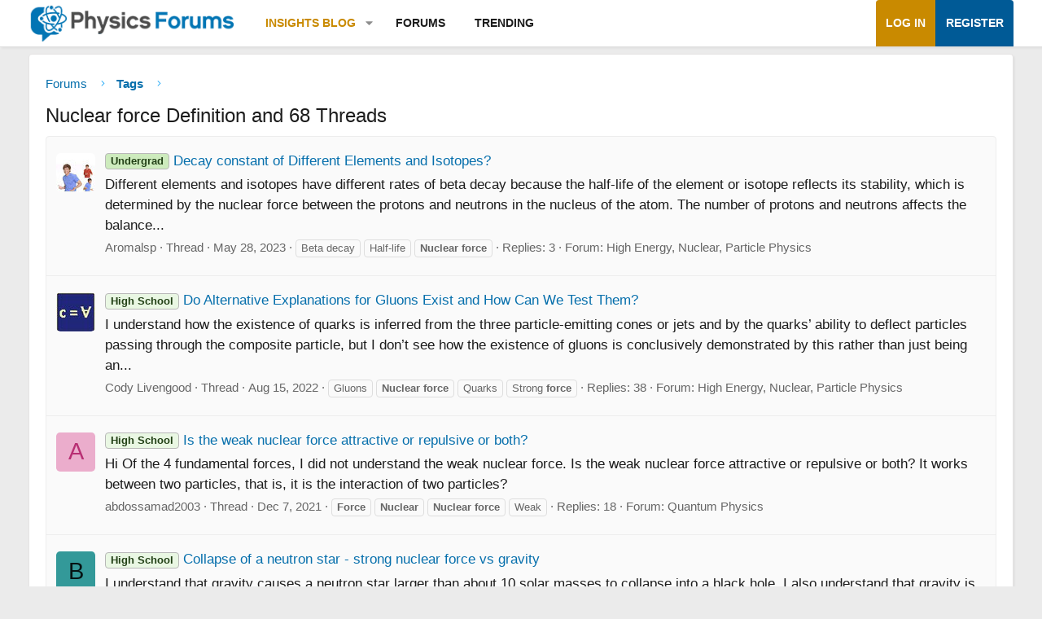

--- FILE ---
content_type: text/html; charset=utf-8
request_url: https://www.physicsforums.com/tags/nuclear-force/
body_size: 22722
content:
<!DOCTYPE html>
<html id="XF" lang="en-US" dir="LTR"
	data-xf="2.3"
	data-app="public"
	
	
	data-template="tag_view"
	data-container-key=""
	data-content-key="tag-24954"
	data-logged-in="false"
	data-cookie-prefix="xf_"
	data-csrf="1768818127,dbf866e02441bddbeabf15c579bf6c5b"
	class="has-no-js template-tag_view XenBase layout-default style-var(--xf-styleType) sidebar-right    xb-toggle-default xb-sidebar-show "
	>
<head>	
	
	
	

	<meta charset="utf-8" />
	
	
		<title>Nuclear force Definition and 68 Threads &#8226; Physics Forums</title>
		
	<link rel="manifest" href="/webmanifest.php">

	<meta name="viewport" content="width=device-width, initial-scale=1, viewport-fit=cover">

	
		
			
				<meta name="theme-color" media="(prefers-color-scheme: light)" content="#466288" />
				<meta name="theme-color" media="(prefers-color-scheme: dark)" content="#505356" />
			
		
	

	<meta name="apple-mobile-web-app-title" content="PF">
	
		<link rel="apple-touch-icon" href="https://www.physicsforums.com/misc/PhysicsForums_logo_192.png">
		

	
		<meta name="robots" content="noindex" />
	
		
		<meta name="description" content="Learn the definition of Nuclear force and browse a collection of 68 enlightening community discussions around the topic." />
		<meta property="og:description" content="Learn the definition of Nuclear force and browse a collection of 68 enlightening community discussions around the topic." />
		<meta property="twitter:description" content="Learn the definition of Nuclear force and browse a collection of 68 enlightening community discussions around the topic." />
	
	
		<link rel="canonical" href="https://www.physicsforums.com/tags/nuclear-force/" />
	
		<link rel="next" href="/tags/nuclear-force/page-2" />
	

	
		
	
	
	<meta property="og:site_name" content="Physics Forums" />


	
	
		
	
	
	<meta property="og:type" content="website" />


	
	
		
	
	
	
		<meta property="og:title" content="Nuclear force Definition and 68 Threads" />
		<meta property="twitter:title" content="Nuclear force Definition and 68 Threads" />
	


	
	
	
		
	
	
	<meta property="og:url" content="https://www.physicsforums.com/tags/nuclear-force/" />


	
	
		
	
	
	
		<meta property="og:image" content="https://www.physicsforums.com/styles/physicsforums/images/physics-forums-logo-og.png" />
		<meta property="twitter:image" content="https://www.physicsforums.com/styles/physicsforums/images/physics-forums-logo-og.png" />
		<meta property="twitter:card" content="summary" />
	


	
	
	

	

	
	
	
		
	
	

	<!-- Preload + render-blocking primary stylesheet (no async hack to avoid FOUC) -->
	<link rel="preload"
	      as="style"
	      fetchpriority="high"
	      href="/css.php?css=public%3Anormalize.css%2Cpublic%3Afa.css%2Cpublic%3Avariations.less%2Cpublic%3Acore.less%2Cpublic%3Aapp.less&amp;s=12&amp;l=1&amp;d=1767548553&amp;k=38b911ece304b9eb9b3dbab4a95e640e7116fe90" />
	<link rel="stylesheet"
	      fetchpriority="high"
	      href="/css.php?css=public%3Anormalize.css%2Cpublic%3Afa.css%2Cpublic%3Avariations.less%2Cpublic%3Acore.less%2Cpublic%3Aapp.less&amp;s=12&amp;l=1&amp;d=1767548553&amp;k=38b911ece304b9eb9b3dbab4a95e640e7116fe90" />



	<link rel="stylesheet" href="/css.php?css=public%3Axb.less%2Cpublic%3Aextra.less&amp;s=12&amp;l=1&amp;d=1767548553&amp;k=d7e37878176770289a19cf658beb726501b4ea99" />


	
		<script src="/js/xf/preamble.min.js?_v=4debbbbf"></script>
	

	
	<script src="/js/vendor/vendor-compiled.js?_v=4debbbbf" defer></script>
	<script src="/js/xf/core-compiled.js?_v=4debbbbf" defer></script>

	<script>
		XF.ready(() =>
		{
			XF.extendObject(true, XF.config, {
				// 
				userId: 0,
				enablePush: true,
				pushAppServerKey: 'BHawDCc5f/kxves/mySH6irZC+n8kQpwVp6mw8IItmRcI/R6qHIwbanIkiZvdq/o+uUlVEU0XDw0ctRSlmUne1w=',
				url: {
					fullBase: 'https://www.physicsforums.com/',
					basePath: '/',
					css: '/css.php?css=__SENTINEL__&s=12&l=1&d=1767548553',
					js: '/js/__SENTINEL__?_v=4debbbbf',
					icon: '/data/local/icons/__VARIANT__.svg?v=1767548553#__NAME__',
					iconInline: '/styles/fa/__VARIANT__/__NAME__.svg?v=5.15.3',
					keepAlive: '/login/keep-alive'
				},
				cookie: {
					path: '/',
					domain: '',
					prefix: 'xf_',
					secure: true,
					consentMode: 'disabled',
					consented: ["optional","_third_party"]
				},
				cacheKey: 'f3ed7234243583f554e27d349fe769c5',
				csrf: '1768818127,dbf866e02441bddbeabf15c579bf6c5b',
				js: {},
				fullJs: false,
				css: {"public:xb.less":true,"public:extra.less":true},
				time: {
					now: 1768818127,
					today: 1768802400,
					todayDow: 1,
					tomorrow: 1768888800,
					yesterday: 1768716000,
					week: 1768284000,
					month: 1767247200,
					year: 1767247200
				},
				style: {
					light: 'default',
					dark: 'alternate',
					defaultColorScheme: 'light'
				},
				borderSizeFeature: '3px',
				fontAwesomeWeight: 'l',
				enableRtnProtect: true,
				
				enableFormSubmitSticky: true,
				imageOptimization: 'optimize',
				imageOptimizationQuality: 0.85,
				uploadMaxFilesize: 62914560,
				uploadMaxWidth: 800,
				uploadMaxHeight: 620,
				allowedVideoExtensions: ["m4v","mov","mp4","mp4v","mpeg","mpg","ogv","webm"],
				allowedAudioExtensions: ["mp3","opus","ogg","wav"],
				shortcodeToEmoji: true,
				visitorCounts: {
					conversations_unread: '0',
					alerts_unviewed: '0',
					total_unread: '0',
					title_count: true,
					icon_indicator: true
				},
				jsMt: {"xf\/action.js":"af86f5d5","xf\/embed.js":"b492806a","xf\/form.js":"feaf6687","xf\/structure.js":"af86f5d5","xf\/tooltip.js":"feaf6687"},
				jsState: {},
				publicMetadataLogoUrl: 'https://www.physicsforums.com/styles/physicsforums/images/physics-forums-logo-og.png',
				publicPushBadgeUrl: 'https://www.physicsforums.com/styles/default/xenforo/bell.png'
			})

			XF.extendObject(XF.phrases, {
				// 
"svStandardLib_time.day": "{count} day",
"svStandardLib_time.days": "{count} days",
"svStandardLib_time.hour": "{count} hour",
"svStandardLib_time.hours": "{count} hours",
"svStandardLib_time.minute": "{count} minutes",
"svStandardLib_time.minutes": "{count} minutes",
"svStandardLib_time.month": "{count} month",
"svStandardLib_time.months": "{count} months",
"svStandardLib_time.second": "{count} second",
"svStandardLib_time.seconds": "{count} seconds",
"svStandardLib_time.week": "time.week",
"svStandardLib_time.weeks": "{count} weeks",
"svStandardLib_time.year": "{count} year",
"svStandardLib_time.years": "{count} years",
				date_x_at_time_y:     "{date} at {time}",
				day_x_at_time_y:      "{day}, {time}",
				yesterday_at_x:       "Yesterday, {time}",
				x_minutes_ago:        "{minutes} minutes ago",
				one_minute_ago:       "1 minute ago",
				a_moment_ago:         "A moment ago",
				today_at_x:           "Today, {time}",
				in_a_moment:          "In a moment",
				in_a_minute:          "In a minute",
				in_x_minutes:         "In {minutes} minutes",
				later_today_at_x:     "Later today at {time}",
				tomorrow_at_x:        "Tomorrow at {time}",
				short_date_x_minutes: "{minutes}m",
				short_date_x_hours:   "{hours}h",
				short_date_x_days:    "{days}d",

				day0: "Sunday",
				day1: "Monday",
				day2: "Tuesday",
				day3: "Wednesday",
				day4: "Thursday",
				day5: "Friday",
				day6: "Saturday",

				dayShort0: "Sun",
				dayShort1: "Mon",
				dayShort2: "Tue",
				dayShort3: "Wed",
				dayShort4: "Thu",
				dayShort5: "Fri",
				dayShort6: "Sat",

				month0: "January",
				month1: "February",
				month2: "March",
				month3: "April",
				month4: "May",
				month5: "June",
				month6: "July",
				month7: "August",
				month8: "September",
				month9: "October",
				month10: "November",
				month11: "December",

				active_user_changed_reload_page: "The active user has changed. Reload the page for the latest version.",
				server_did_not_respond_in_time_try_again: "The server did not respond in time. Please try again.",
				oops_we_ran_into_some_problems: "Oops! We ran into some problems.",
				oops_we_ran_into_some_problems_more_details_console: "Oops! We ran into some problems. Please try again later. More error details may be in the browser console.",
				file_too_large_to_upload: "The file is too large to be uploaded.",
				uploaded_file_is_too_large_for_server_to_process: "The uploaded file is too large for the server to process.",
				files_being_uploaded_are_you_sure: "Files are still being uploaded. Are you sure you want to submit this form?",
				attach: "Attach files",
				rich_text_box: "Rich text box",
				close: "Close",
				link_copied_to_clipboard: "Link copied to clipboard.",
				text_copied_to_clipboard: "Text copied to clipboard.",
				loading: "Loading…",
				you_have_exceeded_maximum_number_of_selectable_items: "You have exceeded the maximum number of selectable items.",

				processing: "Processing",
				'processing...': "Processing…",

				showing_x_of_y_items: "Showing {count} of {total} items",
				showing_all_items: "Showing all items",
				no_items_to_display: "No items to display",

				number_button_up: "Increase",
				number_button_down: "Decrease",

				push_enable_notification_title: "Push notifications enabled successfully at Physics Forums",
				push_enable_notification_body: "Thank you for enabling push notifications!",

				pull_down_to_refresh: "Pull down to refresh",
				release_to_refresh: "Release to refresh",
				refreshing: "Refreshing…"
			})
		})
	</script>

	


	
		<link rel="icon" type="image/png" href="https://www.physicsforums.com/favicon.ico" sizes="32x32" />
	



	
	
	
	<script async src="https://pagead2.googlesyndication.com/pagead/js/adsbygoogle.js?client=ca-pub-6580726045122001" crossorigin="anonymous">
	</script>
	

	
	
	
</head>
<body data-template="tag_view">

<div class="p-pageWrapper" id="top">
<div class="p-pageWrapper--helper"></div>

	

	
	
	<div class="xb-page-wrapper
  
  ">

	
	
	
	<div class="xb-page-wrapper--helper"></div>
		
	
<div class="xb-content-wrapper">
	<div class="navigation-helper"></div>

	
	

	
		<div class="p-navSticky p-navSticky--primary" data-xf-init="sticky-header">
			
		<div class="p-nav--wrapper">
		<nav class="p-nav">
			<div class="p-nav-inner">
				<button type="button" class="button button--plain p-nav-menuTrigger" data-xf-click="off-canvas" data-menu=".js-headerOffCanvasMenu" tabindex="0" aria-label="Menu"><span class="button-text">
					<i aria-hidden="true"></i>
				</span></button>

				<div class="p-nav-smallLogo">
					<a href="/">
							
						<div class="logo-default">
						

	

	
		
		

		
	
		
		

		
	

	

	<picture data-variations="{&quot;default&quot;:{&quot;1&quot;:&quot;https:\/\/www.physicsforums.com\/styles\/physicsforums\/xenforo\/logo.png&quot;,&quot;2&quot;:null},&quot;alternate&quot;:{&quot;1&quot;:&quot;\/data\/assets\/logo_alternate\/logo_dark_new.webp&quot;,&quot;2&quot;:null}}">
		
		
		

		
			
			
			

			
				<source srcset="/data/assets/logo_alternate/logo_dark_new.webp" media="(prefers-color-scheme: dark)" />
			
		

		<img src="https://www.physicsforums.com/styles/physicsforums/xenforo/logo.png"  width="274" height="51" alt="Physics Forums"  />
	</picture>


						</div>
						
						<div class="logo-mobile">
						

	

	
		
		

		
	
		
		

		
	

	

	<picture data-variations="{&quot;default&quot;:{&quot;1&quot;:&quot;https:\/\/www.physicsforums.com\/styles\/physicsforums\/xenforo\/logosmall.png&quot;,&quot;2&quot;:null},&quot;alternate&quot;:{&quot;1&quot;:&quot;https:\/\/www.physicsforums.com\/styles\/physicsforums\/xenforo\/logosmall.png&quot;,&quot;2&quot;:null}}">
		
		
		

		
			
			
			

			
		

		<img src="https://www.physicsforums.com/styles/physicsforums/xenforo/logosmall.png"  width="49" height="47" alt="Physics Forums"  />
	</picture>


						</div>
						
					
					</a>
				</div>

				<div class="p-nav-scroller hScroller" data-xf-init="h-scroller" data-auto-scroll=".p-navEl.is-selected">
					<div class="hScroller-scroll">
						<ul class="p-nav-list js-offCanvasNavSource">
							
								<li class="navthxlink_1">
									
	<div class="p-navEl " data-has-children="true">
	

		
	
	<a href="https://www.physicsforums.com/insights/"
	class="p-navEl-link p-navEl-link--splitMenu "
	
	
	data-nav-id="thxlink_1">Insights Blog</a>


		<a data-xf-key="1"
			data-xf-click="menu"
			data-menu-pos-ref="< .p-navEl"
			class="p-navEl-splitTrigger"
			role="button"
			tabindex="0"
			aria-label="Toggle expanded"
			aria-expanded="false"
			aria-haspopup="true"></a>

		
	
		<div class="menu menu--structural" data-menu="menu" aria-hidden="true">
			<div class="menu-content">
				
					
	
	
	<a href="https://www.physicsforums.com/insights/postindex/"
	class="menu-linkRow u-indentDepth0 js-offCanvasCopy "
	
	
	data-nav-id="toc">-- Browse All Articles --</a>

	

				
					
	
	
	<a href="https://www.physicsforums.com/insights/trending-physics-articles/"
	class="menu-linkRow u-indentDepth0 js-offCanvasCopy "
	
	
	data-nav-id="physarticles">Physics Articles</a>

	

				
					
	
	
	<a href="https://www.physicsforums.com/insights/trending-math-articles/"
	class="menu-linkRow u-indentDepth0 js-offCanvasCopy "
	
	
	data-nav-id="mathart">Math Articles</a>

	

				
					
	
	
	<a href="https://www.physicsforums.com/insights/trending-education-articles/"
	class="menu-linkRow u-indentDepth0 js-offCanvasCopy "
	
	
	data-nav-id="eduart">Education Articles</a>

	

				
					
	
	
	<a href="https://www.physicsforums.com/insights/trending-bio-chem-tech-articles/"
	class="menu-linkRow u-indentDepth0 js-offCanvasCopy "
	
	
	data-nav-id="biochemart">Bio/Chem/Tech Articles</a>

	

				
			</div>
		</div>
	
	</div>

								</li>
							
								<li class="navforums">
									
	<div class="p-navEl " >
	

		
	
	<a href="https://www.physicsforums.com/"
	class="p-navEl-link "
	
	data-xf-key="2"
	data-nav-id="forums">Forums</a>


		

		
	
	</div>

								</li>
							
								<li class="navhotthreads1">
									
	<div class="p-navEl " >
	

		
	
	<a href="https://www.physicsforums.com/whats-new/hot-threads"
	class="p-navEl-link "
	
	data-xf-key="3"
	data-nav-id="hotthreads1">Trending</a>


		

		
	
	</div>

								</li>
							
						</ul>
					</div>
				</div>

				

				
				
				<div class="p-nav-opposite">
					<div class="p-navgroup p-account p-navgroup--guest">
						
							<a href="/login/" class="p-navgroup-link p-navgroup-link--textual p-navgroup-link--logIn"
								data-xf-click="overlay" data-follow-redirects="on">
								<span class="p-navgroup-linkText">Log in</span>
							</a>
							
								<a href="/login/register" class="p-navgroup-link p-navgroup-link--textual p-navgroup-link--register"
									data-xf-click="overlay" data-follow-redirects="on">
									<span class="p-navgroup-linkText">Register</span>
								</a>
							
						
						
					</div>

					<div class="p-navgroup p-discovery p-discovery--noSearch">
						<a href="/whats-new/"
							class="p-navgroup-link p-navgroup-link--iconic p-navgroup-link--whatsnew"
							aria-label="What&#039;s new"
							title="What&#039;s new">
							<i aria-hidden="true"></i>
							<span class="p-navgroup-linkText">What's new</span>
						</a>

						
					</div>
				</div>
					
			</div>
		</nav>
		</div>
	
		</div>
		
		
			<div class="p-sectionLinks--wrapper">
			<div class="p-sectionLinks">
				<div class="p-sectionLinks-inner">
				<div class="hScroller" data-xf-init="h-scroller">
					<div class="hScroller-scroll">
						<ul class="p-sectionLinks-list">
							
								<li>
									
	<div class="p-navEl " >
	

		
	
	<a href="/whats-new/latest-activity"
	class="p-navEl-link "
	
	data-xf-key="alt+1"
	data-nav-id="defaultLatestActivity">Latest activity</a>


		

		
	
	</div>

								</li>
							
								<li>
									
	<div class="p-navEl " >
	

		
	
	<a href="/login/register"
	class="p-navEl-link "
	
	data-xf-key="alt+2"
	data-nav-id="defaultRegister">Register</a>


		

		
	
	</div>

								</li>
							
						</ul>
					</div>
				</div>
			<div class="p-sectionLinks-right">
				
				
			</div>
			</div>
		</div>
		</div>
			
	
		

	<div class="offCanvasMenu offCanvasMenu--nav js-headerOffCanvasMenu" data-menu="menu" aria-hidden="true" data-ocm-builder="navigation">
		<div class="offCanvasMenu-backdrop" data-menu-close="true"></div>
		<div class="offCanvasMenu-content">
		<div class="offCanvasMenu-content--inner">
		
			<div class="offCanvasMenu-header">
				Menu
				<a class="offCanvasMenu-closer" data-menu-close="true" role="button" tabindex="0" aria-label="Close"></a>
			</div>
			
				<div class="p-offCanvasRegisterLink">
					<div class="offCanvasMenu-linkHolder">
						<a href="/login/" class="offCanvasMenu-link" data-xf-click="overlay" data-menu-close="true">
							Log in
						</a>
					</div>
					<hr class="offCanvasMenu-separator" />
					
						<div class="offCanvasMenu-linkHolder">
							<a href="/login/register" class="offCanvasMenu-link" data-xf-click="overlay" data-menu-close="true">
								Register
							</a>
						</div>
						<hr class="offCanvasMenu-separator" />
					
				</div>
			
			<div class="offCanvasMenu-subHeader">Navigation</div>
			<div class="js-offCanvasNavTarget"></div>
			
			<div class="offCanvasMenu-subHeader">More options</div>
			
				<a href="/misc/style-variation" rel="nofollow"
				   class="offCanvasMenu-link offCanvasMenu-link--variations js-styleVariationsLink"
				   data-xf-init="tooltip" title="Style variation"
				   data-nav-id="styleVariation"
				   data-xf-click="menu" role="button" aria-expanded="false" aria-haspopup="true">

					Style variation
				</a>

				<div class="menu" data-menu="menu" aria-hidden="true">
					<div class="menu-content js-styleVariationsMenu">
						

	
		

	<a href="/misc/style-variation?reset=1&amp;t=1768818127%2Cdbf866e02441bddbeabf15c579bf6c5b"
		class="menu-linkRow is-selected"
		rel="nofollow"
		data-xf-click="style-variation" data-variation="">

		<i class="fa--xf fal fa-adjust "><svg xmlns="http://www.w3.org/2000/svg" role="img" aria-hidden="true" ><use href="/data/local/icons/light.svg?v=1767548553#adjust"></use></svg></i>

		
			System
		
	</a>


		

	<a href="/misc/style-variation?variation=default&amp;t=1768818127%2Cdbf866e02441bddbeabf15c579bf6c5b"
		class="menu-linkRow "
		rel="nofollow"
		data-xf-click="style-variation" data-variation="default">

		<i class="fa--xf fal fa-sun "><svg xmlns="http://www.w3.org/2000/svg" role="img" aria-hidden="true" ><use href="/data/local/icons/light.svg?v=1767548553#sun"></use></svg></i>

		
			Light
		
	</a>


		

	<a href="/misc/style-variation?variation=alternate&amp;t=1768818127%2Cdbf866e02441bddbeabf15c579bf6c5b"
		class="menu-linkRow "
		rel="nofollow"
		data-xf-click="style-variation" data-variation="alternate">

		<i class="fa--xf fal fa-moon "><svg xmlns="http://www.w3.org/2000/svg" role="img" aria-hidden="true" ><use href="/data/local/icons/light.svg?v=1767548553#moon"></use></svg></i>

		
			Dark
		
	</a>

	

	
		
	

					</div>
				</div>
			
			
			
				
					<div class="offCanvasMenu-linkHolder">
						<a href="/misc/contact" class="offCanvasMenu-link" data-menu-close="true" data-nav-id="contactUs" data-xf-click="overlay">Contact us</a>
					</div>
				
			
			<div class="offCanvasMenu-linkHolder">
				<a class="offCanvasMenu-link" data-menu-close="true" data-nav-id="closeMenu" role="button" tabindex="0" aria-label="Close">Close Menu</a>
			</div>
			
			</div>
		</div>
	</div>
	
	
	

	<div class="p-body">
		<div class="p-body-inner">
			
			<!--XF:EXTRA_OUTPUT-->

			

			

			

			
	<noscript class="js-jsWarning"><div class="blockMessage blockMessage--important blockMessage--iconic u-noJsOnly">JavaScript is disabled. For a better experience, please enable JavaScript in your browser before proceeding.</div></noscript>

			
	<div class="blockMessage blockMessage--important blockMessage--iconic js-browserWarning" style="display: none">You are using an out of date browser. It  may not display this or other websites correctly.<br />You should upgrade or use an <a href="https://www.google.com/chrome/" target="_blank" rel="noopener">alternative browser</a>.</div>


			
			

			<div class="p-body-main  ">
				
				<div class="p-body-contentCol"></div>
				

				

				<main id="maincontent" class="p-body-content" role="main" tabindex="-1">
  
  <div class="p-body-pageContent">
     
      
      
	
		<div class="p-breadcrumbs--parent ">
		<ul class="p-breadcrumbs "
			itemscope itemtype="https://schema.org/BreadcrumbList">
			
				

				
				

				
					
					
	<li itemprop="itemListElement" itemscope itemtype="https://schema.org/ListItem">
		<a href="https://www.physicsforums.com/" itemprop="item">
			<span itemprop="name">Forums</span>
		</a>
		<meta itemprop="position" content="1" />
	</li>

				

				
				
					
					
	<li itemprop="itemListElement" itemscope itemtype="https://schema.org/ListItem">
		<a href="/tags/" itemprop="item">
			<span itemprop="name">Tags</span>
		</a>
		<meta itemprop="position" content="2" />
	</li>

				
			
		</ul>
		
		</div>
	

      
    

     
      
			
				<div class="p-body-header">
					
						
							<div class="p-title ">
								
									
										<h1 class="p-title-value">Nuclear force Definition and 68 Threads</h1>
									
									
								
							</div>
						

						
					
				</div>
			
			
    

    
      
    

    





	
	
	
		
	
	
	


	
	
	
	
		
	
	
	


	
	



	
	
	







<div class="block" data-xf-init="" data-type="" data-href="/inline-mod/">
	

	<div class="block-container">
		<ol class="block-body">
			
				<li class="block-row block-row--separated  js-inlineModContainer" data-author="Aromalsp">
	<div class="contentRow ">
		<span class="contentRow-figure">
			<a href="/members/aromalsp.736800/" class="avatar avatar--s" data-user-id="736800" data-xf-init="member-tooltip">
			<img src="/data/avatars/s/736/736800.jpg?1685300715" srcset="/data/avatars/m/736/736800.jpg?1685300715 2x" alt="Aromalsp" class="avatar-u736800-s" width="48" height="48" loading="lazy" /> 
		</a>
		</span>
		<div class="contentRow-main">
			<h3 class="contentRow-title">
				<a href="/threads/decay-constant-of-different-elements-and-isotopes.1052770/"><span class="prefix inter" dir="auto">Undergrad</span><span class="label-append">&nbsp;</span>Decay constant of Different Elements and Isotopes?</a>
			</h3>

			<div class="contentRow-snippet">Different elements and isotopes have different rates of beta decay because the half-life of the element or isotope reflects its stability, which is determined by the nuclear force between the protons and neutrons in the nucleus of the atom. The number of protons and neutrons affects the balance...</div>

			<div class="contentRow-minor contentRow-minor--hideLinks">
				<ul class="listInline listInline--bullet">
					
					<li><a href="/members/aromalsp.736800/" class="username " dir="auto" data-user-id="736800" data-xf-init="member-tooltip">Aromalsp</a></li>
					<li>Thread</li>
					<li><time  class="u-dt" dir="auto" datetime="2023-05-28T14:11:46-0500" data-timestamp="1685301106" data-date="May 28, 2023" data-time="2:11 PM" data-short="May &#039;23" title="May 28, 2023 at 2:11 PM">May 28, 2023</time></li>
					
						<li>
							

	
		
			<span class="tagItem tagItem--tag_beta-decay" dir="auto">
				Beta decay
			</span>
		
			<span class="tagItem tagItem--tag_half-life" dir="auto">
				Half-life
			</span>
		
			<span class="tagItem tagItem--tag_nuclear-force" dir="auto">
				<em class="textHighlight">Nuclear</em> <em class="textHighlight">force</em>
			</span>
		
	

						</li>
					
					<li>Replies: 3</li>
					<li>Forum: <a href="/forums/high-energy-nuclear-particle-physics.65/">High Energy, Nuclear, Particle Physics</a></li>
				</ul>
			</div>
		</div>
	</div>
</li>
			
				<li class="block-row block-row--separated  js-inlineModContainer" data-author="Cody Livengood">
	<div class="contentRow ">
		<span class="contentRow-figure">
			<a href="/members/cody-livengood.728018/" class="avatar avatar--s" data-user-id="728018" data-xf-init="member-tooltip">
			<img src="/data/avatars/s/728/728018.jpg?1660564220" srcset="/data/avatars/m/728/728018.jpg?1660564220 2x" alt="Cody Livengood" class="avatar-u728018-s" width="48" height="48" loading="lazy" /> 
		</a>
		</span>
		<div class="contentRow-main">
			<h3 class="contentRow-title">
				<a href="/threads/do-alternative-explanations-for-gluons-exist-and-how-can-we-test-them.1044741/"><span class="prefix basic" dir="auto">High School</span><span class="label-append">&nbsp;</span>Do Alternative Explanations for Gluons Exist and How Can We Test Them?</a>
			</h3>

			<div class="contentRow-snippet">I understand how the existence of quarks is inferred from the three particle-emitting cones or jets and by the quarks’ ability to deflect particles passing through the composite particle, but I don’t see how the existence of gluons is conclusively demonstrated by this rather than just being an...</div>

			<div class="contentRow-minor contentRow-minor--hideLinks">
				<ul class="listInline listInline--bullet">
					
					<li><a href="/members/cody-livengood.728018/" class="username " dir="auto" data-user-id="728018" data-xf-init="member-tooltip">Cody Livengood</a></li>
					<li>Thread</li>
					<li><time  class="u-dt" dir="auto" datetime="2022-08-15T07:38:00-0500" data-timestamp="1660567080" data-date="Aug 15, 2022" data-time="7:38 AM" data-short="Aug &#039;22" title="Aug 15, 2022 at 7:38 AM">Aug 15, 2022</time></li>
					
						<li>
							

	
		
			<span class="tagItem tagItem--tag_gluons" dir="auto">
				Gluons
			</span>
		
			<span class="tagItem tagItem--tag_nuclear-force" dir="auto">
				<em class="textHighlight">Nuclear</em> <em class="textHighlight">force</em>
			</span>
		
			<span class="tagItem tagItem--tag_quarks" dir="auto">
				Quarks
			</span>
		
			<span class="tagItem tagItem--tag_strong-force" dir="auto">
				Strong <em class="textHighlight">force</em>
			</span>
		
	

						</li>
					
					<li>Replies: 38</li>
					<li>Forum: <a href="/forums/high-energy-nuclear-particle-physics.65/">High Energy, Nuclear, Particle Physics</a></li>
				</ul>
			</div>
		</div>
	</div>
</li>
			
				<li class="block-row block-row--separated  js-inlineModContainer" data-author="abdossamad2003">
	<div class="contentRow ">
		<span class="contentRow-figure">
			<a href="/members/abdossamad2003.690837/" class="avatar avatar--s avatar--default avatar--default--dynamic" data-user-id="690837" data-xf-init="member-tooltip" style="background-color: #ebadcc; color: #b82e73">
			<span class="avatar-u690837-s" role="img" aria-label="abdossamad2003">A</span> 
		</a>
		</span>
		<div class="contentRow-main">
			<h3 class="contentRow-title">
				<a href="/threads/is-the-weak-nuclear-force-attractive-or-repulsive-or-both.1009968/"><span class="prefix basic" dir="auto">High School</span><span class="label-append">&nbsp;</span>Is the weak nuclear force attractive or repulsive or both?</a>
			</h3>

			<div class="contentRow-snippet">Hi
Of the 4 fundamental forces, I did not understand the weak nuclear force. Is the weak nuclear force attractive or repulsive or both? It works between two particles, that is, it is the interaction of two particles?</div>

			<div class="contentRow-minor contentRow-minor--hideLinks">
				<ul class="listInline listInline--bullet">
					
					<li><a href="/members/abdossamad2003.690837/" class="username " dir="auto" data-user-id="690837" data-xf-init="member-tooltip">abdossamad2003</a></li>
					<li>Thread</li>
					<li><time  class="u-dt" dir="auto" datetime="2021-12-07T12:53:57-0600" data-timestamp="1638903237" data-date="Dec 7, 2021" data-time="12:53 PM" data-short="Dec &#039;21" title="Dec 7, 2021 at 12:53 PM">Dec 7, 2021</time></li>
					
						<li>
							

	
		
			<span class="tagItem tagItem--tag_force" dir="auto">
				<em class="textHighlight">Force</em>
			</span>
		
			<span class="tagItem tagItem--tag_nuclear" dir="auto">
				<em class="textHighlight">Nuclear</em>
			</span>
		
			<span class="tagItem tagItem--tag_nuclear-force" dir="auto">
				<em class="textHighlight">Nuclear</em> <em class="textHighlight">force</em>
			</span>
		
			<span class="tagItem tagItem--tag_weak" dir="auto">
				Weak
			</span>
		
	

						</li>
					
					<li>Replies: 18</li>
					<li>Forum: <a href="/forums/quantum-physics.62/">Quantum Physics</a></li>
				</ul>
			</div>
		</div>
	</div>
</li>
			
				<li class="block-row block-row--separated  js-inlineModContainer" data-author="brajesh">
	<div class="contentRow ">
		<span class="contentRow-figure">
			<a href="/members/brajesh.685521/" class="avatar avatar--s avatar--default avatar--default--dynamic" data-user-id="685521" data-xf-init="member-tooltip" style="background-color: #339999; color: #061313">
			<span class="avatar-u685521-s" role="img" aria-label="brajesh">B</span> 
		</a>
		</span>
		<div class="contentRow-main">
			<h3 class="contentRow-title">
				<a href="/threads/collapse-of-a-neutron-star-strong-nuclear-force-vs-gravity.998647/"><span class="prefix basic" dir="auto">High School</span><span class="label-append">&nbsp;</span>Collapse of a neutron star - strong nuclear force vs gravity</a>
			</h3>

			<div class="contentRow-snippet">I understand that gravity causes a neutron star larger than about 10 solar masses to collapse into a black hole.

I also understand that gravity is the weakest of the four forces.

So I find this counterintuitive and I&#039;m puzzled that why is it gravity that causes the collapse and NOT the strong...</div>

			<div class="contentRow-minor contentRow-minor--hideLinks">
				<ul class="listInline listInline--bullet">
					
					<li><a href="/members/brajesh.685521/" class="username " dir="auto" data-user-id="685521" data-xf-init="member-tooltip">brajesh</a></li>
					<li>Thread</li>
					<li><time  class="u-dt" dir="auto" datetime="2021-01-17T21:13:50-0600" data-timestamp="1610939630" data-date="Jan 17, 2021" data-time="9:13 PM" data-short="Jan &#039;21" title="Jan 17, 2021 at 9:13 PM">Jan 17, 2021</time></li>
					
						<li>
							

	
		
			<span class="tagItem tagItem--tag_collapse" dir="auto">
				Collapse
			</span>
		
			<span class="tagItem tagItem--tag_force" dir="auto">
				<em class="textHighlight">Force</em>
			</span>
		
			<span class="tagItem tagItem--tag_gravity" dir="auto">
				Gravity
			</span>
		
			<span class="tagItem tagItem--tag_neutron" dir="auto">
				Neutron
			</span>
		
			<span class="tagItem tagItem--tag_neutron-star" dir="auto">
				Neutron star
			</span>
		
			<span class="tagItem tagItem--tag_nuclear" dir="auto">
				<em class="textHighlight">Nuclear</em>
			</span>
		
			<span class="tagItem tagItem--tag_nuclear-force" dir="auto">
				<em class="textHighlight">Nuclear</em> <em class="textHighlight">force</em>
			</span>
		
			<span class="tagItem tagItem--tag_star" dir="auto">
				Star
			</span>
		
	

						</li>
					
					<li>Replies: 5</li>
					<li>Forum: <a href="/forums/atomic-and-condensed-matter.64/">Atomic and Condensed Matter</a></li>
				</ul>
			</div>
		</div>
	</div>
</li>
			
				<li class="block-row block-row--separated  js-inlineModContainer" data-author="kelly0303">
	<div class="contentRow ">
		<span class="contentRow-figure">
			<a href="/members/kelly0303.650912/" class="avatar avatar--s avatar--default avatar--default--dynamic" data-user-id="650912" data-xf-init="member-tooltip" style="background-color: #7a1f5c; color: #db70b8">
			<span class="avatar-u650912-s" role="img" aria-label="kelly0303">K</span> 
		</a>
		</span>
		<div class="contentRow-main">
			<h3 class="contentRow-title">
				<a href="/threads/nuclear-force-behavior-confusing-isospin-dependence.984616/"><span class="prefix inter" dir="auto">Undergrad</span><span class="label-append">&nbsp;</span>Nuclear Force Behavior: Confusing Isospin Dependence</a>
			</h3>

			<div class="contentRow-snippet">Hello! I am confused about when the nuclear force is attractive and when not. Based on deuteron (the book I am following is Wong), we see that we can&#039;t have bound state with isospin T=1 (otherwise we would see, for example, a stable double neutron and no proton nucleus). Also, in the book I see...</div>

			<div class="contentRow-minor contentRow-minor--hideLinks">
				<ul class="listInline listInline--bullet">
					
					<li><a href="/members/kelly0303.650912/" class="username " dir="auto" data-user-id="650912" data-xf-init="member-tooltip">kelly0303</a></li>
					<li>Thread</li>
					<li><time  class="u-dt" dir="auto" datetime="2020-02-21T02:19:21-0600" data-timestamp="1582273161" data-date="Feb 21, 2020" data-time="2:19 AM" data-short="Feb &#039;20" title="Feb 21, 2020 at 2:19 AM">Feb 21, 2020</time></li>
					
						<li>
							

	
		
			<span class="tagItem tagItem--tag_behavior" dir="auto">
				Behavior
			</span>
		
			<span class="tagItem tagItem--tag_force" dir="auto">
				<em class="textHighlight">Force</em>
			</span>
		
			<span class="tagItem tagItem--tag_nuclear" dir="auto">
				<em class="textHighlight">Nuclear</em>
			</span>
		
			<span class="tagItem tagItem--tag_nuclear-force" dir="auto">
				<em class="textHighlight">Nuclear</em> <em class="textHighlight">force</em>
			</span>
		
	

						</li>
					
					<li>Replies: 11</li>
					<li>Forum: <a href="/forums/high-energy-nuclear-particle-physics.65/">High Energy, Nuclear, Particle Physics</a></li>
				</ul>
			</div>
		</div>
	</div>
</li>
			
				<li class="block-row block-row--separated  js-inlineModContainer" data-author="A M">
	<div class="contentRow ">
		<span class="contentRow-figure">
			<a href="/members/a-m.665125/" class="avatar avatar--s avatar--default avatar--default--dynamic" data-user-id="665125" data-xf-init="member-tooltip" style="background-color: #cc3333; color: #f0c2c2">
			<span class="avatar-u665125-s" role="img" aria-label="A M">A</span> 
		</a>
		</span>
		<div class="contentRow-main">
			<h3 class="contentRow-title">
				<a href="/threads/the-strong-nuclear-force-is-my-understanding-correct.976618/"><span class="prefix basic" dir="auto">High School</span><span class="label-append">&nbsp;</span>The Strong Nuclear Force: Is my understanding correct?</a>
			</h3>

			<div class="contentRow-snippet">The strong nuclear force is the strongest of the four basic forces in nature (the others are: the electromagnetic force, gravity, and the weak nuclear force). But it also has the shortest range, meaning that nucleons (protons &amp; neutrons) must be extremely close (~1 fm) before its effects are...</div>

			<div class="contentRow-minor contentRow-minor--hideLinks">
				<ul class="listInline listInline--bullet">
					
					<li><a href="/members/a-m.665125/" class="username " dir="auto" data-user-id="665125" data-xf-init="member-tooltip">A M</a></li>
					<li>Thread</li>
					<li><time  class="u-dt" dir="auto" datetime="2019-08-27T05:32:04-0500" data-timestamp="1566901924" data-date="Aug 27, 2019" data-time="5:32 AM" data-short="Aug &#039;19" title="Aug 27, 2019 at 5:32 AM">Aug 27, 2019</time></li>
					
						<li>
							

	
		
			<span class="tagItem tagItem--tag_force" dir="auto">
				<em class="textHighlight">Force</em>
			</span>
		
			<span class="tagItem tagItem--tag_nuclear" dir="auto">
				<em class="textHighlight">Nuclear</em>
			</span>
		
			<span class="tagItem tagItem--tag_nuclear-force" dir="auto">
				<em class="textHighlight">Nuclear</em> <em class="textHighlight">force</em>
			</span>
		
	

						</li>
					
					<li>Replies: 14</li>
					<li>Forum: <a href="/forums/high-energy-nuclear-particle-physics.65/">High Energy, Nuclear, Particle Physics</a></li>
				</ul>
			</div>
		</div>
	</div>
</li>
			
				<li class="block-row block-row--separated  js-inlineModContainer" data-author="flintstones">
	<div class="contentRow ">
		<span class="contentRow-figure">
			<a href="/members/flintstones.644062/" class="avatar avatar--s avatar--default avatar--default--dynamic" data-user-id="644062" data-xf-init="member-tooltip" style="background-color: #5cd67a; color: #1a662d">
			<span class="avatar-u644062-s" role="img" aria-label="flintstones">F</span> 
		</a>
		</span>
		<div class="contentRow-main">
			<h3 class="contentRow-title">
				<a href="/threads/strong-nuclear-force-particle-accelerators.973549/">Strong Nuclear Force &amp; Particle Accelerators</a>
			</h3>

			<div class="contentRow-snippet">I am a teacher and the problem statement is part of our curriculum. I feel like I have a basic understanding of what particle accelerators are, but I only have a vague idea of what the strong nuclear force has to do with this.

Here&#039;s what I know:

In a particle accelerator, you might smash...</div>

			<div class="contentRow-minor contentRow-minor--hideLinks">
				<ul class="listInline listInline--bullet">
					
					<li><a href="/members/flintstones.644062/" class="username " dir="auto" data-user-id="644062" data-xf-init="member-tooltip">flintstones</a></li>
					<li>Thread</li>
					<li><time  class="u-dt" dir="auto" datetime="2019-06-17T10:57:47-0500" data-timestamp="1560787067" data-date="Jun 17, 2019" data-time="10:57 AM" data-short="Jun &#039;19" title="Jun 17, 2019 at 10:57 AM">Jun 17, 2019</time></li>
					
						<li>
							

	
		
			<span class="tagItem tagItem--tag_force" dir="auto">
				<em class="textHighlight">Force</em>
			</span>
		
			<span class="tagItem tagItem--tag_nuclear" dir="auto">
				<em class="textHighlight">Nuclear</em>
			</span>
		
			<span class="tagItem tagItem--tag_nuclear-force" dir="auto">
				<em class="textHighlight">Nuclear</em> <em class="textHighlight">force</em>
			</span>
		
			<span class="tagItem tagItem--tag_particle" dir="auto">
				Particle
			</span>
		
	

						</li>
					
					<li>Replies: 3</li>
					<li>Forum: <a href="/forums/introductory-physics-homework-help.153/">Introductory Physics Homework Help</a></li>
				</ul>
			</div>
		</div>
	</div>
</li>
			
				<li class="block-row block-row--separated  js-inlineModContainer" data-author="Phi6er">
	<div class="contentRow ">
		<span class="contentRow-figure">
			<a href="/members/phi6er.642289/" class="avatar avatar--s" data-user-id="642289" data-xf-init="member-tooltip">
			<img src="/data/avatars/s/642/642289.jpg?1615676167" srcset="/data/avatars/m/642/642289.jpg?1615676167 2x" alt="Phi6er" class="avatar-u642289-s" width="48" height="48" loading="lazy" /> 
		</a>
		</span>
		<div class="contentRow-main">
			<h3 class="contentRow-title">
				<a href="/threads/what-is-the-value-of-the-pion-nucleon-coupling-constant.947147/"><span class="prefix advanced" dir="auto">Graduate</span><span class="label-append">&nbsp;</span>What is the value of the pion-nucleon coupling constant?</a>
			</h3>

			<div class="contentRow-snippet">Links for context:
1. https://en.wikipedia.org/wiki/Yukawa_potential
2. https://en.wikipedia.org/wiki/Yukawa_interaction#Classical_potential

I&#039;m working on my BSc right now and I&#039;m solving the energies of 2 nucleon systems (so basically just deuteron) by treating them as non-relativistic two...</div>

			<div class="contentRow-minor contentRow-minor--hideLinks">
				<ul class="listInline listInline--bullet">
					
					<li><a href="/members/phi6er.642289/" class="username " dir="auto" data-user-id="642289" data-xf-init="member-tooltip">Phi6er</a></li>
					<li>Thread</li>
					<li><time  class="u-dt" dir="auto" datetime="2018-05-11T10:15:53-0500" data-timestamp="1526051753" data-date="May 11, 2018" data-time="10:15 AM" data-short="May &#039;18" title="May 11, 2018 at 10:15 AM">May 11, 2018</time></li>
					
						<li>
							

	
		
			<span class="tagItem tagItem--tag_constant" dir="auto">
				Constant
			</span>
		
			<span class="tagItem tagItem--tag_coupling" dir="auto">
				Coupling
			</span>
		
			<span class="tagItem tagItem--tag_coupling-constants" dir="auto">
				Coupling constants
			</span>
		
			<span class="tagItem tagItem--tag_nuclear-force" dir="auto">
				<em class="textHighlight">Nuclear</em> <em class="textHighlight">force</em>
			</span>
		
			<span class="tagItem tagItem--tag_nucleon" dir="auto">
				Nucleon
			</span>
		
			<span class="tagItem tagItem--tag_value" dir="auto">
				Value
			</span>
		
			<span class="tagItem tagItem--tag_yukawa-potential" dir="auto">
				Yukawa potential
			</span>
		
	

						</li>
					
					<li>Replies: 3</li>
					<li>Forum: <a href="/forums/high-energy-nuclear-particle-physics.65/">High Energy, Nuclear, Particle Physics</a></li>
				</ul>
			</div>
		</div>
	</div>
</li>
			
				<li class="block-row block-row--separated  js-inlineModContainer" data-author="Jan Nebec">
	<div class="contentRow ">
		<span class="contentRow-figure">
			<a href="/members/jan-nebec.643294/" class="avatar avatar--s" data-user-id="643294" data-xf-init="member-tooltip">
			<img src="/data/avatars/s/643/643294.jpg?1522187659" srcset="/data/avatars/m/643/643294.jpg?1522187659 2x" alt="Jan Nebec" class="avatar-u643294-s" width="48" height="48" loading="lazy" /> 
		</a>
		</span>
		<div class="contentRow-main">
			<h3 class="contentRow-title">
				<a href="/threads/how-to-calculate-the-nuclear-repulsive-force.943273/"><span class="prefix basic" dir="auto">High School</span><span class="label-append">&nbsp;</span>How to calculate the nuclear repulsive force?</a>
			</h3>

			<div class="contentRow-snippet">Hello! 

I&#039;m wondering if there is a simple formula to calculate nuclear repulsive force at given distance between a proton and neutron? For example at 0,5 fm between them...

Thank you!</div>

			<div class="contentRow-minor contentRow-minor--hideLinks">
				<ul class="listInline listInline--bullet">
					
					<li><a href="/members/jan-nebec.643294/" class="username " dir="auto" data-user-id="643294" data-xf-init="member-tooltip">Jan Nebec</a></li>
					<li>Thread</li>
					<li><time  class="u-dt" dir="auto" datetime="2018-03-27T17:05:33-0500" data-timestamp="1522188333" data-date="Mar 27, 2018" data-time="5:05 PM" data-short="Mar &#039;18" title="Mar 27, 2018 at 5:05 PM">Mar 27, 2018</time></li>
					
						<li>
							

	
		
			<span class="tagItem tagItem--tag_force" dir="auto">
				<em class="textHighlight">Force</em>
			</span>
		
			<span class="tagItem tagItem--tag_nuclear" dir="auto">
				<em class="textHighlight">Nuclear</em>
			</span>
		
			<span class="tagItem tagItem--tag_nuclear-force" dir="auto">
				<em class="textHighlight">Nuclear</em> <em class="textHighlight">force</em>
			</span>
		
	

						</li>
					
					<li>Replies: 5</li>
					<li>Forum: <a href="/forums/high-energy-nuclear-particle-physics.65/">High Energy, Nuclear, Particle Physics</a></li>
				</ul>
			</div>
		</div>
	</div>
</li>
			
				<li class="block-row block-row--separated  js-inlineModContainer" data-author="Hami Hashmi">
	<div class="contentRow ">
		<span class="contentRow-figure">
			<a href="/members/hami-hashmi.636404/" class="avatar avatar--s avatar--default avatar--default--dynamic" data-user-id="636404" data-xf-init="member-tooltip" style="background-color: #669966; color: #1f2e1f">
			<span class="avatar-u636404-s" role="img" aria-label="Hami Hashmi">H</span> 
		</a>
		</span>
		<div class="contentRow-main">
			<h3 class="contentRow-title">
				<a href="/threads/is-the-strong-nuclear-force-stronger-than-the-weak-force.932685/"><span class="prefix inter" dir="auto">Undergrad</span><span class="label-append">&nbsp;</span>Is the strong nuclear force stronger than the weak force?</a>
			</h3>

			<div class="contentRow-snippet">I&#039;ve heard that the weak nuclear force is stronger than the electromagnetic force at distances of 10^-18 m. I&#039;ve also heard that the strong force becomes repulsive at a distance of 0.7 fm. So if two quarks got to a distance of &lt;&lt;10^-18 m which force would win, the strong force or the weak force?</div>

			<div class="contentRow-minor contentRow-minor--hideLinks">
				<ul class="listInline listInline--bullet">
					
					<li><a href="/members/hami-hashmi.636404/" class="username " dir="auto" data-user-id="636404" data-xf-init="member-tooltip">Hami Hashmi</a></li>
					<li>Thread</li>
					<li><time  class="u-dt" dir="auto" datetime="2017-11-26T15:21:48-0600" data-timestamp="1511731308" data-date="Nov 26, 2017" data-time="3:21 PM" data-short="Nov &#039;17" title="Nov 26, 2017 at 3:21 PM">Nov 26, 2017</time></li>
					
						<li>
							

	
		
			<span class="tagItem tagItem--tag_force" dir="auto">
				<em class="textHighlight">Force</em>
			</span>
		
			<span class="tagItem tagItem--tag_nuclear" dir="auto">
				<em class="textHighlight">Nuclear</em>
			</span>
		
			<span class="tagItem tagItem--tag_nuclear-force" dir="auto">
				<em class="textHighlight">Nuclear</em> <em class="textHighlight">force</em>
			</span>
		
			<span class="tagItem tagItem--tag_quarks" dir="auto">
				Quarks
			</span>
		
			<span class="tagItem tagItem--tag_strong-force" dir="auto">
				Strong <em class="textHighlight">force</em>
			</span>
		
			<span class="tagItem tagItem--tag_weak" dir="auto">
				Weak
			</span>
		
			<span class="tagItem tagItem--tag_weak-force" dir="auto">
				Weak <em class="textHighlight">force</em>
			</span>
		
	

						</li>
					
					<li>Replies: 2</li>
					<li>Forum: <a href="/forums/high-energy-nuclear-particle-physics.65/">High Energy, Nuclear, Particle Physics</a></li>
				</ul>
			</div>
		</div>
	</div>
</li>
			
				<li class="block-row block-row--separated  js-inlineModContainer" data-author="Karagoz">
	<div class="contentRow ">
		<span class="contentRow-figure">
			<span class="avatar avatar--s avatar--default avatar--default--dynamic" data-user-id="0" style="background-color: #a3a329; color: #141405" title="Karagoz">
			<span class="avatar-u0-s" role="img" aria-label="Karagoz">K</span> 
		</span>
		</span>
		<div class="contentRow-main">
			<h3 class="contentRow-title">
				<a href="/threads/what-causes-mass-defect-in-the-nucleus.925161/"><span class="prefix basic" dir="auto">High School</span><span class="label-append">&nbsp;</span>What causes mass defect in the nucleus?</a>
			</h3>

			<div class="contentRow-snippet">Hi.

I read that the mass of nucleons in nucleus of Oxygen-16 (or nucleus of another atom) is less than the sum of its nucleons if they were separated (also the mass of 8 protons and 8 neutrons).

But why does nucleons have less energy in nucleus of atoms than if they were separated? What causes...</div>

			<div class="contentRow-minor contentRow-minor--hideLinks">
				<ul class="listInline listInline--bullet">
					
					<li><span class="username " dir="auto" data-user-id="0">Karagoz</span></li>
					<li>Thread</li>
					<li><time  class="u-dt" dir="auto" datetime="2017-09-11T14:52:47-0500" data-timestamp="1505159567" data-date="Sep 11, 2017" data-time="2:52 PM" data-short="Sep &#039;17" title="Sep 11, 2017 at 2:52 PM">Sep 11, 2017</time></li>
					
						<li>
							

	
		
			<span class="tagItem tagItem--tag_mass" dir="auto">
				Mass
			</span>
		
			<span class="tagItem tagItem--tag_mass-defect" dir="auto">
				Mass defect
			</span>
		
			<span class="tagItem tagItem--tag_nuclear-force" dir="auto">
				<em class="textHighlight">Nuclear</em> <em class="textHighlight">force</em>
			</span>
		
			<span class="tagItem tagItem--tag_nucleons" dir="auto">
				Nucleons
			</span>
		
			<span class="tagItem tagItem--tag_nucleus" dir="auto">
				Nucleus
			</span>
		
	

						</li>
					
					<li>Replies: 29</li>
					<li>Forum: <a href="/forums/high-energy-nuclear-particle-physics.65/">High Energy, Nuclear, Particle Physics</a></li>
				</ul>
			</div>
		</div>
	</div>
</li>
			
				<li class="block-row block-row--separated  js-inlineModContainer" data-author="arlesterc">
	<div class="contentRow ">
		<span class="contentRow-figure">
			<a href="/members/arlesterc.113839/" class="avatar avatar--s avatar--default avatar--default--dynamic" data-user-id="113839" data-xf-init="member-tooltip" style="background-color: #cc66cc; color: #602060">
			<span class="avatar-u113839-s" role="img" aria-label="arlesterc">A</span> 
		</a>
		</span>
		<div class="contentRow-main">
			<h3 class="contentRow-title">
				<a href="/threads/weak-nuclear-force-circumstances-in-which-it-is-manifested.901184/"><span class="prefix basic" dir="auto">High School</span><span class="label-append">&nbsp;</span>Weak nuclear force - circumstances in which it is manifested</a>
			</h3>

			<div class="contentRow-snippet">I have a glass of water at room temperature. The electromagnetic force is at play between the electrons and nucleus of the atoms, the strong nuclear force is at play holding the nucleus together, the force of gravity weak as it may be is at play between the various particles - electrons, quarks...</div>

			<div class="contentRow-minor contentRow-minor--hideLinks">
				<ul class="listInline listInline--bullet">
					
					<li><a href="/members/arlesterc.113839/" class="username " dir="auto" data-user-id="113839" data-xf-init="member-tooltip">arlesterc</a></li>
					<li>Thread</li>
					<li><time  class="u-dt" dir="auto" datetime="2017-01-22T15:20:41-0600" data-timestamp="1485120041" data-date="Jan 22, 2017" data-time="3:20 PM" data-short="Jan &#039;17" title="Jan 22, 2017 at 3:20 PM">Jan 22, 2017</time></li>
					
						<li>
							

	
		
			<span class="tagItem tagItem--tag_force" dir="auto">
				<em class="textHighlight">Force</em>
			</span>
		
			<span class="tagItem tagItem--tag_nuclear" dir="auto">
				<em class="textHighlight">Nuclear</em>
			</span>
		
			<span class="tagItem tagItem--tag_nuclear-force" dir="auto">
				<em class="textHighlight">Nuclear</em> <em class="textHighlight">force</em>
			</span>
		
			<span class="tagItem tagItem--tag_weak" dir="auto">
				Weak
			</span>
		
			<span class="tagItem tagItem--tag_weak-force" dir="auto">
				Weak <em class="textHighlight">force</em>
			</span>
		
	

						</li>
					
					<li>Replies: 3</li>
					<li>Forum: <a href="/forums/quantum-physics.62/">Quantum Physics</a></li>
				</ul>
			</div>
		</div>
	</div>
</li>
			
				<li class="block-row block-row--separated  js-inlineModContainer" data-author="Gerinski">
	<div class="contentRow ">
		<span class="contentRow-figure">
			<a href="/members/gerinski.46117/" class="avatar avatar--s avatar--default avatar--default--dynamic" data-user-id="46117" data-xf-init="member-tooltip" style="background-color: #cc6666; color: #602020">
			<span class="avatar-u46117-s" role="img" aria-label="Gerinski">G</span> 
		</a>
		</span>
		<div class="contentRow-main">
			<h3 class="contentRow-title">
				<a href="/threads/would-heat-death-overcome-strong-nuclear-force.885219/"><span class="prefix inter" dir="auto">Undergrad</span><span class="label-append">&nbsp;</span>Would Heat Death overcome Strong Nuclear Force?</a>
			</h3>

			<div class="contentRow-snippet">Hi, layman here. 

As I understand, the theoretical Heat Death of the universe would imply that the accelerating space expansion reaches an expansion rate so big that it takes bodies and eventually even fundamental particles apart, leaving them alone up to an ultimate point in which no particle...</div>

			<div class="contentRow-minor contentRow-minor--hideLinks">
				<ul class="listInline listInline--bullet">
					
					<li><a href="/members/gerinski.46117/" class="username " dir="auto" data-user-id="46117" data-xf-init="member-tooltip">Gerinski</a></li>
					<li>Thread</li>
					<li><time  class="u-dt" dir="auto" datetime="2016-09-13T16:50:53-0500" data-timestamp="1473803453" data-date="Sep 13, 2016" data-time="4:50 PM" data-short="Sep &#039;16" title="Sep 13, 2016 at 4:50 PM">Sep 13, 2016</time></li>
					
						<li>
							

	
		
			<span class="tagItem tagItem--tag_death" dir="auto">
				Death
			</span>
		
			<span class="tagItem tagItem--tag_force" dir="auto">
				<em class="textHighlight">Force</em>
			</span>
		
			<span class="tagItem tagItem--tag_heat" dir="auto">
				Heat
			</span>
		
			<span class="tagItem tagItem--tag_heat-death" dir="auto">
				Heat death
			</span>
		
			<span class="tagItem tagItem--tag_nuclear" dir="auto">
				<em class="textHighlight">Nuclear</em>
			</span>
		
			<span class="tagItem tagItem--tag_nuclear-force" dir="auto">
				<em class="textHighlight">Nuclear</em> <em class="textHighlight">force</em>
			</span>
		
	

						</li>
					
					<li>Replies: 12</li>
					<li>Forum: <a href="/forums/cosmology.69/">Cosmology</a></li>
				</ul>
			</div>
		</div>
	</div>
</li>
			
				<li class="block-row block-row--separated  js-inlineModContainer" data-author="hawkeye1029">
	<div class="contentRow ">
		<span class="contentRow-figure">
			<a href="/members/hawkeye1029.572973/" class="avatar avatar--s" data-user-id="572973" data-xf-init="member-tooltip">
			<img src="/data/avatars/s/572/572973.jpg?1448030986" srcset="/data/avatars/m/572/572973.jpg?1448030986 2x" alt="hawkeye1029" class="avatar-u572973-s" width="48" height="48" loading="lazy" /> 
		</a>
		</span>
		<div class="contentRow-main">
			<h3 class="contentRow-title">
				<a href="/threads/electrostatics-and-nuclear-force-problem.858346/">Electrostatics and nuclear force problem</a>
			</h3>

			<div class="contentRow-snippet">Homework Statement 
Two protons in an atomic nucleus are typically separated by a distance of 2x10-15 m. The electric repulsion force between the protons is huge, but the attractive nuclear force is even stronger and keeps the nucleus from bursting apart. What is the magnitude of the electric...</div>

			<div class="contentRow-minor contentRow-minor--hideLinks">
				<ul class="listInline listInline--bullet">
					
					<li><a href="/members/hawkeye1029.572973/" class="username " dir="auto" data-user-id="572973" data-xf-init="member-tooltip">hawkeye1029</a></li>
					<li>Thread</li>
					<li><time  class="u-dt" dir="auto" datetime="2016-02-20T11:19:44-0600" data-timestamp="1455988784" data-date="Feb 20, 2016" data-time="11:19 AM" data-short="Feb &#039;16" title="Feb 20, 2016 at 11:19 AM">Feb 20, 2016</time></li>
					
						<li>
							

	
		
			<span class="tagItem tagItem--tag_electrostatics" dir="auto">
				Electrostatics
			</span>
		
			<span class="tagItem tagItem--tag_force" dir="auto">
				<em class="textHighlight">Force</em>
			</span>
		
			<span class="tagItem tagItem--tag_nuclear" dir="auto">
				<em class="textHighlight">Nuclear</em>
			</span>
		
			<span class="tagItem tagItem--tag_nuclear-force" dir="auto">
				<em class="textHighlight">Nuclear</em> <em class="textHighlight">force</em>
			</span>
		
	

						</li>
					
					<li>Replies: 7</li>
					<li>Forum: <a href="/forums/introductory-physics-homework-help.153/">Introductory Physics Homework Help</a></li>
				</ul>
			</div>
		</div>
	</div>
</li>
			
				<li class="block-row block-row--separated  js-inlineModContainer" data-author="Metals">
	<div class="contentRow ">
		<span class="contentRow-figure">
			<a href="/members/metals.569682/" class="avatar avatar--s" data-user-id="569682" data-xf-init="member-tooltip">
			<img src="/data/avatars/s/569/569682.jpg?1441120829" srcset="/data/avatars/m/569/569682.jpg?1441120829 2x" alt="Metals" class="avatar-u569682-s" width="48" height="48" loading="lazy" /> 
		</a>
		</span>
		<div class="contentRow-main">
			<h3 class="contentRow-title">
				<a href="/threads/questions-on-the-strong-nuclear-force.847414/"><span class="prefix advanced" dir="auto">Graduate</span><span class="label-append">&nbsp;</span>Questions on the Strong Nuclear Force</a>
			</h3>

			<div class="contentRow-snippet">I&#039;ve been researching and I came across the Strong Nuclear Force. This is apparently the strongest force ever, and only occurs in nuclei at an atomic scale. Now, when a nucleus becomes to big, radiation will occur to decrease its size and return it to a stable state.

Does radiation occur...</div>

			<div class="contentRow-minor contentRow-minor--hideLinks">
				<ul class="listInline listInline--bullet">
					
					<li><a href="/members/metals.569682/" class="username " dir="auto" data-user-id="569682" data-xf-init="member-tooltip">Metals</a></li>
					<li>Thread</li>
					<li><time  class="u-dt" dir="auto" datetime="2015-12-09T12:35:19-0600" data-timestamp="1449686119" data-date="Dec 9, 2015" data-time="12:35 PM" data-short="Dec &#039;15" title="Dec 9, 2015 at 12:35 PM">Dec 9, 2015</time></li>
					
						<li>
							

	
		
			<span class="tagItem tagItem--tag_force" dir="auto">
				<em class="textHighlight">Force</em>
			</span>
		
			<span class="tagItem tagItem--tag_nuclear" dir="auto">
				<em class="textHighlight">Nuclear</em>
			</span>
		
			<span class="tagItem tagItem--tag_nuclear-force" dir="auto">
				<em class="textHighlight">Nuclear</em> <em class="textHighlight">force</em>
			</span>
		
	

						</li>
					
					<li>Replies: 2</li>
					<li>Forum: <a href="/forums/high-energy-nuclear-particle-physics.65/">High Energy, Nuclear, Particle Physics</a></li>
				</ul>
			</div>
		</div>
	</div>
</li>
			
				<li class="block-row block-row--separated  js-inlineModContainer" data-author="Muhammad Sabih">
	<div class="contentRow ">
		<span class="contentRow-figure">
			<a href="/members/muhammad-sabih.573628/" class="avatar avatar--s avatar--default avatar--default--dynamic" data-user-id="573628" data-xf-init="member-tooltip" style="background-color: #993399; color: #df9fdf">
			<span class="avatar-u573628-s" role="img" aria-label="Muhammad Sabih">M</span> 
		</a>
		</span>
		<div class="contentRow-main">
			<h3 class="contentRow-title">
				<a href="/threads/why-radioactivity-is-caused-by-weak-nuclear-force.836901/"><span class="prefix advanced" dir="auto">Graduate</span><span class="label-append">&nbsp;</span>Why Radioactivity is caused by weak nuclear force?</a>
			</h3>

			<div class="contentRow-snippet">There is confusion in my mind regarding Weak forces</div>

			<div class="contentRow-minor contentRow-minor--hideLinks">
				<ul class="listInline listInline--bullet">
					
					<li><a href="/members/muhammad-sabih.573628/" class="username " dir="auto" data-user-id="573628" data-xf-init="member-tooltip">Muhammad Sabih</a></li>
					<li>Thread</li>
					<li><time  class="u-dt" dir="auto" datetime="2015-10-10T07:25:33-0500" data-timestamp="1444479933" data-date="Oct 10, 2015" data-time="7:25 AM" data-short="Oct &#039;15" title="Oct 10, 2015 at 7:25 AM">Oct 10, 2015</time></li>
					
						<li>
							

	
		
			<span class="tagItem tagItem--tag_force" dir="auto">
				<em class="textHighlight">Force</em>
			</span>
		
			<span class="tagItem tagItem--tag_nuclear" dir="auto">
				<em class="textHighlight">Nuclear</em>
			</span>
		
			<span class="tagItem tagItem--tag_nuclear-force" dir="auto">
				<em class="textHighlight">Nuclear</em> <em class="textHighlight">force</em>
			</span>
		
			<span class="tagItem tagItem--tag_radioactivity" dir="auto">
				Radioactivity
			</span>
		
			<span class="tagItem tagItem--tag_weak" dir="auto">
				Weak
			</span>
		
	

						</li>
					
					<li>Replies: 1</li>
					<li>Forum: <a href="/forums/high-energy-nuclear-particle-physics.65/">High Energy, Nuclear, Particle Physics</a></li>
				</ul>
			</div>
		</div>
	</div>
</li>
			
				<li class="block-row block-row--separated  js-inlineModContainer" data-author="Sagar Singh">
	<div class="contentRow ">
		<span class="contentRow-figure">
			<a href="/members/sagar-singh.557554/" class="avatar avatar--s" data-user-id="557554" data-xf-init="member-tooltip">
			<img src="/data/avatars/s/557/557554.jpg?1433315104" srcset="/data/avatars/m/557/557554.jpg?1433315104 2x" alt="Sagar Singh" class="avatar-u557554-s" width="48" height="48" loading="lazy" /> 
		</a>
		</span>
		<div class="contentRow-main">
			<h3 class="contentRow-title">
				<a href="/threads/strong-nuclear-force-and-weak-nuclear-force.818433/"><span class="prefix inter" dir="auto">Undergrad</span><span class="label-append">&nbsp;</span>Strong nuclear force and weak nuclear force</a>
			</h3>

			<div class="contentRow-snippet">Hi There!
i am little bit confused in between existence of strong and weak nuclear force, can someone please explain about these forces and about their existence</div>

			<div class="contentRow-minor contentRow-minor--hideLinks">
				<ul class="listInline listInline--bullet">
					
					<li><a href="/members/sagar-singh.557554/" class="username " dir="auto" data-user-id="557554" data-xf-init="member-tooltip">Sagar Singh</a></li>
					<li>Thread</li>
					<li><time  class="u-dt" dir="auto" datetime="2015-06-10T11:19:39-0500" data-timestamp="1433953179" data-date="Jun 10, 2015" data-time="11:19 AM" data-short="Jun &#039;15" title="Jun 10, 2015 at 11:19 AM">Jun 10, 2015</time></li>
					
						<li>
							

	
		
			<span class="tagItem tagItem--tag_force" dir="auto">
				<em class="textHighlight">Force</em>
			</span>
		
			<span class="tagItem tagItem--tag_nuclear" dir="auto">
				<em class="textHighlight">Nuclear</em>
			</span>
		
			<span class="tagItem tagItem--tag_nuclear-force" dir="auto">
				<em class="textHighlight">Nuclear</em> <em class="textHighlight">force</em>
			</span>
		
			<span class="tagItem tagItem--tag_weak" dir="auto">
				Weak
			</span>
		
	

						</li>
					
					<li>Replies: 2</li>
					<li>Forum: <a href="/forums/high-energy-nuclear-particle-physics.65/">High Energy, Nuclear, Particle Physics</a></li>
				</ul>
			</div>
		</div>
	</div>
</li>
			
				<li class="block-row block-row--separated  js-inlineModContainer" data-author="Subrata_Paul">
	<div class="contentRow ">
		<span class="contentRow-figure">
			<a href="/members/subrata_paul.558347/" class="avatar avatar--s avatar--default avatar--default--dynamic" data-user-id="558347" data-xf-init="member-tooltip" style="background-color: #9933cc; color: #e0c2f0">
			<span class="avatar-u558347-s" role="img" aria-label="Subrata_Paul">S</span> 
		</a>
		</span>
		<div class="contentRow-main">
			<h3 class="contentRow-title">
				<a href="/threads/how-many-times-nuclear-force-is-greater-than-gravitational-f.817983/">How many times nuclear force is greater than gravitational f</a>
			</h3>

			<div class="contentRow-snippet">Homework Statement Homework Equations 
[/B]The Attempt at a Solution</div>

			<div class="contentRow-minor contentRow-minor--hideLinks">
				<ul class="listInline listInline--bullet">
					
					<li><a href="/members/subrata_paul.558347/" class="username " dir="auto" data-user-id="558347" data-xf-init="member-tooltip">Subrata_Paul</a></li>
					<li>Thread</li>
					<li><time  class="u-dt" dir="auto" datetime="2015-06-08T00:27:49-0500" data-timestamp="1433741269" data-date="Jun 8, 2015" data-time="12:27 AM" data-short="Jun &#039;15" title="Jun 8, 2015 at 12:27 AM">Jun 8, 2015</time></li>
					
						<li>
							

	
		
			<span class="tagItem tagItem--tag_force" dir="auto">
				<em class="textHighlight">Force</em>
			</span>
		
			<span class="tagItem tagItem--tag_gravitational" dir="auto">
				Gravitational
			</span>
		
			<span class="tagItem tagItem--tag_nuclear" dir="auto">
				<em class="textHighlight">Nuclear</em>
			</span>
		
			<span class="tagItem tagItem--tag_nuclear-force" dir="auto">
				<em class="textHighlight">Nuclear</em> <em class="textHighlight">force</em>
			</span>
		
	

						</li>
					
					<li>Replies: 1</li>
					<li>Forum: <a href="/forums/introductory-physics-homework-help.153/">Introductory Physics Homework Help</a></li>
				</ul>
			</div>
		</div>
	</div>
</li>
			
				<li class="block-row block-row--separated  js-inlineModContainer" data-author="Noaholter">
	<div class="contentRow ">
		<span class="contentRow-figure">
			<a href="/members/noaholter.535749/" class="avatar avatar--s avatar--default avatar--default--dynamic" data-user-id="535749" data-xf-init="member-tooltip" style="background-color: #d6b85c; color: #66531a">
			<span class="avatar-u535749-s" role="img" aria-label="Noaholter">N</span> 
		</a>
		</span>
		<div class="contentRow-main">
			<h3 class="contentRow-title">
				<a href="/threads/can-quarks-break-the-strong-nuclear-force.814073/"><span class="prefix advanced" dir="auto">Graduate</span><span class="label-append">&nbsp;</span>Can Quarks Break the Strong Nuclear Force?</a>
			</h3>

			<div class="contentRow-snippet">Can a black hole at the singularity break the strong nuclear force between two or more quarks creating a free quark? May be a dumb question but I&#039;m no physicist.</div>

			<div class="contentRow-minor contentRow-minor--hideLinks">
				<ul class="listInline listInline--bullet">
					
					<li><a href="/members/noaholter.535749/" class="username " dir="auto" data-user-id="535749" data-xf-init="member-tooltip">Noaholter</a></li>
					<li>Thread</li>
					<li><time  class="u-dt" dir="auto" datetime="2015-05-15T17:26:19-0500" data-timestamp="1431728779" data-date="May 15, 2015" data-time="5:26 PM" data-short="May &#039;15" title="May 15, 2015 at 5:26 PM">May 15, 2015</time></li>
					
						<li>
							

	
		
			<span class="tagItem tagItem--tag_force" dir="auto">
				<em class="textHighlight">Force</em>
			</span>
		
			<span class="tagItem tagItem--tag_nuclear" dir="auto">
				<em class="textHighlight">Nuclear</em>
			</span>
		
			<span class="tagItem tagItem--tag_nuclear-force" dir="auto">
				<em class="textHighlight">Nuclear</em> <em class="textHighlight">force</em>
			</span>
		
	

						</li>
					
					<li>Replies: 1</li>
					<li>Forum: <a href="/forums/quantum-physics.62/">Quantum Physics</a></li>
				</ul>
			</div>
		</div>
	</div>
</li>
			
				<li class="block-row block-row--separated  js-inlineModContainer" data-author="xdrgnh">
	<div class="contentRow ">
		<span class="contentRow-figure">
			<a href="/members/xdrgnh.174627/" class="avatar avatar--s avatar--default avatar--default--dynamic" data-user-id="174627" data-xf-init="member-tooltip" style="background-color: #ebadcc; color: #b82e73">
			<span class="avatar-u174627-s" role="img" aria-label="xdrgnh">X</span> 
		</a>
		</span>
		<div class="contentRow-main">
			<h3 class="contentRow-title">
				<a href="/threads/doing-a-paper-on-the-strong-nuclear-force.808724/"><span class="prefix advanced" dir="auto">Graduate</span><span class="label-append">&nbsp;</span>Doing a paper on the strong nuclear force --  </a>
			</h3>

			<div class="contentRow-snippet">I&#039;m doing a paper on the strong nuclear force for a nuclear physics class. I want to give a good quantitative account for it. I&#039;m very familiar with Lagrangian field theory but not so much with QFT or QCD. I don&#039;t have time to learn all of the ins and outs of QFT and for this paper and for this...</div>

			<div class="contentRow-minor contentRow-minor--hideLinks">
				<ul class="listInline listInline--bullet">
					
					<li><a href="/members/xdrgnh.174627/" class="username " dir="auto" data-user-id="174627" data-xf-init="member-tooltip">xdrgnh</a></li>
					<li>Thread</li>
					<li><time  class="u-dt" dir="auto" datetime="2015-04-15T14:13:48-0500" data-timestamp="1429125228" data-date="Apr 15, 2015" data-time="2:13 PM" data-short="Apr &#039;15" title="Apr 15, 2015 at 2:13 PM">Apr 15, 2015</time></li>
					
						<li>
							

	
		
			<span class="tagItem tagItem--tag_force" dir="auto">
				<em class="textHighlight">Force</em>
			</span>
		
			<span class="tagItem tagItem--tag_nuclear" dir="auto">
				<em class="textHighlight">Nuclear</em>
			</span>
		
			<span class="tagItem tagItem--tag_nuclear-force" dir="auto">
				<em class="textHighlight">Nuclear</em> <em class="textHighlight">force</em>
			</span>
		
			<span class="tagItem tagItem--tag_paper" dir="auto">
				Paper
			</span>
		
	

						</li>
					
					<li>Replies: 6</li>
					<li>Forum: <a href="/forums/high-energy-nuclear-particle-physics.65/">High Energy, Nuclear, Particle Physics</a></li>
				</ul>
			</div>
		</div>
	</div>
</li>
			
				<li class="block-row block-row--separated  js-inlineModContainer" data-author="Davidmb19">
	<div class="contentRow ">
		<span class="contentRow-figure">
			<a href="/members/davidmb19.527600/" class="avatar avatar--s avatar--default avatar--default--dynamic" data-user-id="527600" data-xf-init="member-tooltip" style="background-color: #336666; color: #88c3c3">
			<span class="avatar-u527600-s" role="img" aria-label="Davidmb19">D</span> 
		</a>
		</span>
		<div class="contentRow-main">
			<h3 class="contentRow-title">
				<a href="/threads/is-binding-energy-equal-to-the-strong-nuclear-force.800977/">Is Binding Energy Equal to the Strong Nuclear Force?</a>
			</h3>

			<div class="contentRow-snippet">Homework Statement 
I have two questions.
1.The definition of binding energy is the work needed to split the nucleus into its constituent protons and neutrons. The strong nuclear force keeps the nucleus together hence is it right for me to say the binding energy is equal to the energy of the...</div>

			<div class="contentRow-minor contentRow-minor--hideLinks">
				<ul class="listInline listInline--bullet">
					
					<li><a href="/members/davidmb19.527600/" class="username " dir="auto" data-user-id="527600" data-xf-init="member-tooltip">Davidmb19</a></li>
					<li>Thread</li>
					<li><time  class="u-dt" dir="auto" datetime="2015-03-02T17:58:13-0600" data-timestamp="1425340693" data-date="Mar 2, 2015" data-time="5:58 PM" data-short="Mar &#039;15" title="Mar 2, 2015 at 5:58 PM">Mar 2, 2015</time></li>
					
						<li>
							

	
		
			<span class="tagItem tagItem--tag_binding-energy" dir="auto">
				Binding energy
			</span>
		
			<span class="tagItem tagItem--tag_connection" dir="auto">
				Connection
			</span>
		
			<span class="tagItem tagItem--tag_energy" dir="auto">
				Energy
			</span>
		
			<span class="tagItem tagItem--tag_force" dir="auto">
				<em class="textHighlight">Force</em>
			</span>
		
			<span class="tagItem tagItem--tag_nuclear" dir="auto">
				<em class="textHighlight">Nuclear</em>
			</span>
		
			<span class="tagItem tagItem--tag_nuclear-force" dir="auto">
				<em class="textHighlight">Nuclear</em> <em class="textHighlight">force</em>
			</span>
		
	

						</li>
					
					<li>Replies: 2</li>
					<li>Forum: <a href="/forums/advanced-physics-homework-help.154/">Advanced Physics Homework Help</a></li>
				</ul>
			</div>
		</div>
	</div>
</li>
			
				<li class="block-row block-row--separated  js-inlineModContainer" data-author="David Chesnut">
	<div class="contentRow ">
		<span class="contentRow-figure">
			<a href="/members/david-chesnut.545737/" class="avatar avatar--s avatar--default avatar--default--dynamic" data-user-id="545737" data-xf-init="member-tooltip" style="background-color: #1f7a7a; color: #70dbdb">
			<span class="avatar-u545737-s" role="img" aria-label="David Chesnut">D</span> 
		</a>
		</span>
		<div class="contentRow-main">
			<h3 class="contentRow-title">
				<a href="/threads/weak-nuclear-force-electron-ejection-explained.800800/"><span class="prefix advanced" dir="auto">Graduate</span><span class="label-append">&nbsp;</span>Weak Nuclear Force: Electron Ejection Explained</a>
			</h3>

			<div class="contentRow-snippet">Is the weak nuclear force really a force? How can an electron be ejected from a nucleus which has many protons;  wouldn&#039;t positive charges hold it back?</div>

			<div class="contentRow-minor contentRow-minor--hideLinks">
				<ul class="listInline listInline--bullet">
					
					<li><a href="/members/david-chesnut.545737/" class="username " dir="auto" data-user-id="545737" data-xf-init="member-tooltip">David Chesnut</a></li>
					<li>Thread</li>
					<li><time  class="u-dt" dir="auto" datetime="2015-03-01T21:54:20-0600" data-timestamp="1425268460" data-date="Mar 1, 2015" data-time="9:54 PM" data-short="Mar &#039;15" title="Mar 1, 2015 at 9:54 PM">Mar 1, 2015</time></li>
					
						<li>
							

	
		
			<span class="tagItem tagItem--tag_force" dir="auto">
				<em class="textHighlight">Force</em>
			</span>
		
			<span class="tagItem tagItem--tag_nuclear" dir="auto">
				<em class="textHighlight">Nuclear</em>
			</span>
		
			<span class="tagItem tagItem--tag_nuclear-force" dir="auto">
				<em class="textHighlight">Nuclear</em> <em class="textHighlight">force</em>
			</span>
		
			<span class="tagItem tagItem--tag_weak" dir="auto">
				Weak
			</span>
		
	

						</li>
					
					<li>Replies: 1</li>
					<li>Forum: <a href="/forums/quantum-physics.62/">Quantum Physics</a></li>
				</ul>
			</div>
		</div>
	</div>
</li>
			
				<li class="block-row block-row--separated  js-inlineModContainer" data-author="Jimmy87">
	<div class="contentRow ">
		<span class="contentRow-figure">
			<a href="/members/jimmy87.473054/" class="avatar avatar--s avatar--default avatar--default--dynamic" data-user-id="473054" data-xf-init="member-tooltip" style="background-color: #cc6666; color: #602020">
			<span class="avatar-u473054-s" role="img" aria-label="Jimmy87">J</span> 
		</a>
		</span>
		<div class="contentRow-main">
			<h3 class="contentRow-title">
				<a href="/threads/what-is-the-significance-of-f-less-than-fmax-in-the-strong-nuclear-force-graph.796671/">What is the significance of F less than Fmax in the strong nuclear force graph?</a>
			</h3>

			<div class="contentRow-snippet">Homework Statement 
http://www.boredofstudies.org/wiki/images/b/bb/Sci_phys_quanta_strong_force.png
I had a question where I was given the strong nuclear force graph and asked to add the electrostatic force to the graph. It was a graph showing the forces between two protons. It was a three mark...</div>

			<div class="contentRow-minor contentRow-minor--hideLinks">
				<ul class="listInline listInline--bullet">
					
					<li><a href="/members/jimmy87.473054/" class="username " dir="auto" data-user-id="473054" data-xf-init="member-tooltip">Jimmy87</a></li>
					<li>Thread</li>
					<li><time  class="u-dt" dir="auto" datetime="2015-02-08T12:32:53-0600" data-timestamp="1423420373" data-date="Feb 8, 2015" data-time="12:32 PM" data-short="Feb &#039;15" title="Feb 8, 2015 at 12:32 PM">Feb 8, 2015</time></li>
					
						<li>
							

	
		
			<span class="tagItem tagItem--tag_force" dir="auto">
				<em class="textHighlight">Force</em>
			</span>
		
			<span class="tagItem tagItem--tag_graphing" dir="auto">
				Graphing
			</span>
		
			<span class="tagItem tagItem--tag_nuclear" dir="auto">
				<em class="textHighlight">Nuclear</em>
			</span>
		
			<span class="tagItem tagItem--tag_nuclear-force" dir="auto">
				<em class="textHighlight">Nuclear</em> <em class="textHighlight">force</em>
			</span>
		
	

						</li>
					
					<li>Replies: 3</li>
					<li>Forum: <a href="/forums/introductory-physics-homework-help.153/">Introductory Physics Homework Help</a></li>
				</ul>
			</div>
		</div>
	</div>
</li>
			
				<li class="block-row block-row--separated  js-inlineModContainer" data-author="Roroy">
	<div class="contentRow ">
		<span class="contentRow-figure">
			<a href="/members/roroy.530610/" class="avatar avatar--s avatar--default avatar--default--dynamic" data-user-id="530610" data-xf-init="member-tooltip" style="background-color: #33cc99; color: #0f3d2e">
			<span class="avatar-u530610-s" role="img" aria-label="Roroy">R</span> 
		</a>
		</span>
		<div class="contentRow-main">
			<h3 class="contentRow-title">
				<a href="/threads/how-do-the-w-and-z-gauge-bosons-work-in-the-weak-nuclear-force.781214/"><span class="prefix advanced" dir="auto">Graduate</span><span class="label-append">&nbsp;</span>How do the W and Z Gauge Bosons work in the weak nuclear force?</a>
			</h3>

			<div class="contentRow-snippet">I&#039;ve seen explanations that when a neutrino with a W+ Boson comes near a neutron, it affects one of the bottom quarks and changes it to a up quark which effectively turns the neutron into a proton. The neutrino then turns into an electron.

Source: 

(2:20 onwards)

I&#039;ve seen other explanations...</div>

			<div class="contentRow-minor contentRow-minor--hideLinks">
				<ul class="listInline listInline--bullet">
					
					<li><a href="/members/roroy.530610/" class="username " dir="auto" data-user-id="530610" data-xf-init="member-tooltip">Roroy</a></li>
					<li>Thread</li>
					<li><time  class="u-dt" dir="auto" datetime="2014-11-10T19:06:46-0600" data-timestamp="1415668006" data-date="Nov 10, 2014" data-time="7:06 PM" data-short="Nov &#039;14" title="Nov 10, 2014 at 7:06 PM">Nov 10, 2014</time></li>
					
						<li>
							

	
		
			<span class="tagItem tagItem--tag_bosons" dir="auto">
				Bosons
			</span>
		
			<span class="tagItem tagItem--tag_force" dir="auto">
				<em class="textHighlight">Force</em>
			</span>
		
			<span class="tagItem tagItem--tag_gauge" dir="auto">
				Gauge
			</span>
		
			<span class="tagItem tagItem--tag_gauge-bosons" dir="auto">
				Gauge bosons
			</span>
		
			<span class="tagItem tagItem--tag_neutrino" dir="auto">
				Neutrino
			</span>
		
			<span class="tagItem tagItem--tag_neutron" dir="auto">
				Neutron
			</span>
		
			<span class="tagItem tagItem--tag_nuclear" dir="auto">
				<em class="textHighlight">Nuclear</em>
			</span>
		
			<span class="tagItem tagItem--tag_nuclear-force" dir="auto">
				<em class="textHighlight">Nuclear</em> <em class="textHighlight">force</em>
			</span>
		
			<span class="tagItem tagItem--tag_proton" dir="auto">
				Proton
			</span>
		
			<span class="tagItem tagItem--tag_radioactivity" dir="auto">
				Radioactivity
			</span>
		
			<span class="tagItem tagItem--tag_w-boson" dir="auto">
				W boson
			</span>
		
			<span class="tagItem tagItem--tag_weak" dir="auto">
				Weak
			</span>
		
			<span class="tagItem tagItem--tag_work" dir="auto">
				Work
			</span>
		
			<span class="tagItem tagItem--tag_z-boson" dir="auto">
				Z boson
			</span>
		
	

						</li>
					
					<li>Replies: 3</li>
					<li>Forum: <a href="/forums/mechanics.299/">Mechanics</a></li>
				</ul>
			</div>
		</div>
	</div>
</li>
			
				<li class="block-row block-row--separated  js-inlineModContainer" data-author="avito009">
	<div class="contentRow ">
		<span class="contentRow-figure">
			<a href="/members/avito009.511780/" class="avatar avatar--s" data-user-id="511780" data-xf-init="member-tooltip">
			<img src="/data/avatars/s/511/511780.jpg?1431194262" srcset="/data/avatars/m/511/511780.jpg?1431194262 2x" alt="avito009" class="avatar-u511780-s" width="48" height="48" loading="lazy" /> 
		</a>
		</span>
		<div class="contentRow-main">
			<h3 class="contentRow-title">
				<a href="/threads/why-is-the-strong-nuclear-force-the-strongest-of-the-four-fundamental-forces.775153/"><span class="prefix inter" dir="auto">Undergrad</span><span class="label-append">&nbsp;</span>Why is the strong nuclear force the strongest of the four fundamental forces?</a>
			</h3>

			<div class="contentRow-snippet">Is more force required at smaller distances like the nucleous of an atom? Since strong force applies itself at the level of the atom does that prove that more force is required at smaller distances to attract according to the inverse square law? Does strong nuclear force obey the inverse square...</div>

			<div class="contentRow-minor contentRow-minor--hideLinks">
				<ul class="listInline listInline--bullet">
					
					<li><a href="/members/avito009.511780/" class="username " dir="auto" data-user-id="511780" data-xf-init="member-tooltip">avito009</a></li>
					<li>Thread</li>
					<li><time  class="u-dt" dir="auto" datetime="2014-10-09T01:33:05-0500" data-timestamp="1412836385" data-date="Oct 9, 2014" data-time="1:33 AM" data-short="Oct &#039;14" title="Oct 9, 2014 at 1:33 AM">Oct 9, 2014</time></li>
					
						<li>
							

	
		
			<span class="tagItem tagItem--tag_force" dir="auto">
				<em class="textHighlight">Force</em>
			</span>
		
			<span class="tagItem tagItem--tag_forces" dir="auto">
				<em class="textHighlight">Force</em>s
			</span>
		
			<span class="tagItem tagItem--tag_fundamental" dir="auto">
				Fundamental
			</span>
		
			<span class="tagItem tagItem--tag_fundamental-forces" dir="auto">
				Fundamental <em class="textHighlight">force</em>s
			</span>
		
			<span class="tagItem tagItem--tag_nuclear" dir="auto">
				<em class="textHighlight">Nuclear</em>
			</span>
		
			<span class="tagItem tagItem--tag_nuclear-force" dir="auto">
				<em class="textHighlight">Nuclear</em> <em class="textHighlight">force</em>
			</span>
		
	

						</li>
					
					<li>Replies: 6</li>
					<li>Forum: <a href="/forums/high-energy-nuclear-particle-physics.65/">High Energy, Nuclear, Particle Physics</a></li>
				</ul>
			</div>
		</div>
	</div>
</li>
			
				<li class="block-row block-row--separated  js-inlineModContainer" data-author="AntiElephant">
	<div class="contentRow ">
		<span class="contentRow-figure">
			<a href="/members/antielephant.415461/" class="avatar avatar--s avatar--default avatar--default--dynamic" data-user-id="415461" data-xf-init="member-tooltip" style="background-color: #ccebad; color: #73b82e">
			<span class="avatar-u415461-s" role="img" aria-label="AntiElephant">A</span> 
		</a>
		</span>
		<div class="contentRow-main">
			<h3 class="contentRow-title">
				<a href="/threads/nuclear-force-tensor-operator-expectation-value.741307/">Nuclear force tensor operator expectation value.</a>
			</h3>

			<div class="contentRow-snippet">Homework Statement 

I have a question asking me to find the expectation value of  S_{12}  for a system of two nucleons in a state with total spin  S = 1  and  M_s = +1 , where  S_{12}  is the tensor operator inside the one-pion exchange nuclear potential operator, equal to 

 S_{12} =...</div>

			<div class="contentRow-minor contentRow-minor--hideLinks">
				<ul class="listInline listInline--bullet">
					
					<li><a href="/members/antielephant.415461/" class="username " dir="auto" data-user-id="415461" data-xf-init="member-tooltip">AntiElephant</a></li>
					<li>Thread</li>
					<li><time  class="u-dt" dir="auto" datetime="2014-03-03T11:17:46-0600" data-timestamp="1393867066" data-date="Mar 3, 2014" data-time="11:17 AM" data-short="Mar &#039;14" title="Mar 3, 2014 at 11:17 AM">Mar 3, 2014</time></li>
					
						<li>
							

	
		
			<span class="tagItem tagItem--tag_expectation" dir="auto">
				Expectation
			</span>
		
			<span class="tagItem tagItem--tag_expectation-value" dir="auto">
				Expectation value
			</span>
		
			<span class="tagItem tagItem--tag_force" dir="auto">
				<em class="textHighlight">Force</em>
			</span>
		
			<span class="tagItem tagItem--tag_nuclear" dir="auto">
				<em class="textHighlight">Nuclear</em>
			</span>
		
			<span class="tagItem tagItem--tag_nuclear-force" dir="auto">
				<em class="textHighlight">Nuclear</em> <em class="textHighlight">force</em>
			</span>
		
			<span class="tagItem tagItem--tag_operator" dir="auto">
				Operator
			</span>
		
			<span class="tagItem tagItem--tag_tensor" dir="auto">
				Tensor
			</span>
		
			<span class="tagItem tagItem--tag_value" dir="auto">
				Value
			</span>
		
	

						</li>
					
					<li>Replies: 4</li>
					<li>Forum: <a href="/forums/advanced-physics-homework-help.154/">Advanced Physics Homework Help</a></li>
				</ul>
			</div>
		</div>
	</div>
</li>
			
				<li class="block-row block-row--separated  js-inlineModContainer" data-author="magdi_gamal">
	<div class="contentRow ">
		<span class="contentRow-figure">
			<a href="/members/magdi_gamal.497439/" class="avatar avatar--s avatar--default avatar--default--dynamic" data-user-id="497439" data-xf-init="member-tooltip" style="background-color: #d67a5c; color: #662d1a">
			<span class="avatar-u497439-s" role="img" aria-label="magdi_gamal">M</span> 
		</a>
		</span>
		<div class="contentRow-main">
			<h3 class="contentRow-title">
				<a href="/threads/whats-the-relation-between-mass-defect-and-the-strong-nuclear-force.736049/"><span class="prefix advanced" dir="auto">Graduate</span><span class="label-append">&nbsp;</span>What&#039;s the relation between Mass Defect and the Strong Nuclear Force?</a>
			</h3>

			<div class="contentRow-snippet">Hello. Sorry for being annoying, I&#039;ve posted like three questions today. But I&#039;m studying nuclear chemistry and still somewhat confused regarding the binding energy and mass defect and their relation with the strong nuclear force..

1) in this Hank Green video...



He says that the mass defect...</div>

			<div class="contentRow-minor contentRow-minor--hideLinks">
				<ul class="listInline listInline--bullet">
					
					<li><a href="/members/magdi_gamal.497439/" class="username " dir="auto" data-user-id="497439" data-xf-init="member-tooltip">magdi_gamal</a></li>
					<li>Thread</li>
					<li><time  class="u-dt" dir="auto" datetime="2014-02-01T15:20:15-0600" data-timestamp="1391289615" data-date="Feb 1, 2014" data-time="3:20 PM" data-short="Feb &#039;14" title="Feb 1, 2014 at 3:20 PM">Feb 1, 2014</time></li>
					
						<li>
							

	
		
			<span class="tagItem tagItem--tag_force" dir="auto">
				<em class="textHighlight">Force</em>
			</span>
		
			<span class="tagItem tagItem--tag_mass" dir="auto">
				Mass
			</span>
		
			<span class="tagItem tagItem--tag_mass-defect" dir="auto">
				Mass defect
			</span>
		
			<span class="tagItem tagItem--tag_nuclear" dir="auto">
				<em class="textHighlight">Nuclear</em>
			</span>
		
			<span class="tagItem tagItem--tag_nuclear-force" dir="auto">
				<em class="textHighlight">Nuclear</em> <em class="textHighlight">force</em>
			</span>
		
			<span class="tagItem tagItem--tag_relation" dir="auto">
				Relation
			</span>
		
	

						</li>
					
					<li>Replies: 2</li>
					<li>Forum: <a href="/forums/high-energy-nuclear-particle-physics.65/">High Energy, Nuclear, Particle Physics</a></li>
				</ul>
			</div>
		</div>
	</div>
</li>
			
				<li class="block-row block-row--separated  js-inlineModContainer" data-author="thatoekhant">
	<div class="contentRow ">
		<span class="contentRow-figure">
			<a href="/members/thatoekhant.500113/" class="avatar avatar--s avatar--default avatar--default--dynamic" data-user-id="500113" data-xf-init="member-tooltip" style="background-color: #99cc33; color: #2e3d0f">
			<span class="avatar-u500113-s" role="img" aria-label="thatoekhant">T</span> 
		</a>
		</span>
		<div class="contentRow-main">
			<h3 class="contentRow-title">
				<a href="/threads/why-is-the-strength-of-weak-nuclear-force-important.734720/"><span class="prefix advanced" dir="auto">Graduate</span><span class="label-append">&nbsp;</span>Why is the strength of weak nuclear force important ?</a>
			</h3>

			<div class="contentRow-snippet">I am just a student. I read that if the strength of weak nuclear force were stronger than current value, this would cause the rarity of neutrons. And, if the strength of weak nuclear force were weaker than current value, this would cause most of hydrogen to convert to helium. I can&#039;t understand...</div>

			<div class="contentRow-minor contentRow-minor--hideLinks">
				<ul class="listInline listInline--bullet">
					
					<li><a href="/members/thatoekhant.500113/" class="username " dir="auto" data-user-id="500113" data-xf-init="member-tooltip">thatoekhant</a></li>
					<li>Thread</li>
					<li><time  class="u-dt" dir="auto" datetime="2014-01-25T01:42:54-0600" data-timestamp="1390635774" data-date="Jan 25, 2014" data-time="1:42 AM" data-short="Jan &#039;14" title="Jan 25, 2014 at 1:42 AM">Jan 25, 2014</time></li>
					
						<li>
							

	
		
			<span class="tagItem tagItem--tag_force" dir="auto">
				<em class="textHighlight">Force</em>
			</span>
		
			<span class="tagItem tagItem--tag_important" dir="auto">
				Important
			</span>
		
			<span class="tagItem tagItem--tag_nuclear" dir="auto">
				<em class="textHighlight">Nuclear</em>
			</span>
		
			<span class="tagItem tagItem--tag_nuclear-force" dir="auto">
				<em class="textHighlight">Nuclear</em> <em class="textHighlight">force</em>
			</span>
		
			<span class="tagItem tagItem--tag_strength" dir="auto">
				Strength
			</span>
		
			<span class="tagItem tagItem--tag_weak" dir="auto">
				Weak
			</span>
		
	

						</li>
					
					<li>Replies: 7</li>
					<li>Forum: <a href="/forums/high-energy-nuclear-particle-physics.65/">High Energy, Nuclear, Particle Physics</a></li>
				</ul>
			</div>
		</div>
	</div>
</li>
			
				<li class="block-row block-row--separated  js-inlineModContainer" data-author="ilikescience94">
	<div class="contentRow ">
		<span class="contentRow-figure">
			<a href="/members/ilikescience94.486844/" class="avatar avatar--s avatar--default avatar--default--dynamic" data-user-id="486844" data-xf-init="member-tooltip" style="background-color: #669966; color: #1f2e1f">
			<span class="avatar-u486844-s" role="img" aria-label="ilikescience94">I</span> 
		</a>
		</span>
		<div class="contentRow-main">
			<h3 class="contentRow-title">
				<a href="/threads/inflationary-cosmologys-effects-on-the-strong-nuclear-force.720305/"><span class="prefix advanced" dir="auto">Graduate</span><span class="label-append">&nbsp;</span>Inflationary Cosmologys effects on the strong nuclear force</a>
			</h3>

			<div class="contentRow-snippet">Not sure if this is a cosmology or standard model question , but here it goes. If the repelling force caused by inflationary cosmology were strong enough (perhaps down the line a few hundred quadrillion years from now or so) to begin to create space in between quarks, will the strong nuclear...</div>

			<div class="contentRow-minor contentRow-minor--hideLinks">
				<ul class="listInline listInline--bullet">
					
					<li><a href="/members/ilikescience94.486844/" class="username " dir="auto" data-user-id="486844" data-xf-init="member-tooltip">ilikescience94</a></li>
					<li>Thread</li>
					<li><time  class="u-dt" dir="auto" datetime="2013-11-01T18:10:24-0500" data-timestamp="1383347424" data-date="Nov 1, 2013" data-time="6:10 PM" data-short="Nov &#039;13" title="Nov 1, 2013 at 6:10 PM">Nov 1, 2013</time></li>
					
						<li>
							

	
		
			<span class="tagItem tagItem--tag_effects" dir="auto">
				Effects
			</span>
		
			<span class="tagItem tagItem--tag_force" dir="auto">
				<em class="textHighlight">Force</em>
			</span>
		
			<span class="tagItem tagItem--tag_nuclear" dir="auto">
				<em class="textHighlight">Nuclear</em>
			</span>
		
			<span class="tagItem tagItem--tag_nuclear-force" dir="auto">
				<em class="textHighlight">Nuclear</em> <em class="textHighlight">force</em>
			</span>
		
	

						</li>
					
					<li>Replies: 7</li>
					<li>Forum: <a href="/forums/cosmology.69/">Cosmology</a></li>
				</ul>
			</div>
		</div>
	</div>
</li>
			
				<li class="block-row block-row--separated  js-inlineModContainer" data-author="mishrashubham">
	<div class="contentRow ">
		<span class="contentRow-figure">
			<a href="/members/mishrashubham.271048/" class="avatar avatar--s avatar--default avatar--default--dynamic" data-user-id="271048" data-xf-init="member-tooltip" style="background-color: #a329a3; color: #e699e6">
			<span class="avatar-u271048-s" role="img" aria-label="mishrashubham">M</span> 
		</a>
		</span>
		<div class="contentRow-main">
			<h3 class="contentRow-title">
				<a href="/threads/why-is-the-strong-nuclear-force-the-strongest.672358/"><span class="prefix inter" dir="auto">Undergrad</span><span class="label-append">&nbsp;</span>Why is the strong Nuclear force the strongest?</a>
			</h3>

			<div class="contentRow-snippet">And the electromagnetic force stronger than gravity?

That is what is written everywhere about the fundamental forces. 

It is simply because we don&#039;t generally see or observe matter (if at all such matter exists) having a mass to charge ratio high enough to make the magnitude of...</div>

			<div class="contentRow-minor contentRow-minor--hideLinks">
				<ul class="listInline listInline--bullet">
					
					<li><a href="/members/mishrashubham.271048/" class="username " dir="auto" data-user-id="271048" data-xf-init="member-tooltip">mishrashubham</a></li>
					<li>Thread</li>
					<li><time  class="u-dt" dir="auto" datetime="2013-02-17T04:28:21-0600" data-timestamp="1361096901" data-date="Feb 17, 2013" data-time="4:28 AM" data-short="Feb &#039;13" title="Feb 17, 2013 at 4:28 AM">Feb 17, 2013</time></li>
					
						<li>
							

	
		
			<span class="tagItem tagItem--tag_force" dir="auto">
				<em class="textHighlight">Force</em>
			</span>
		
			<span class="tagItem tagItem--tag_nuclear" dir="auto">
				<em class="textHighlight">Nuclear</em>
			</span>
		
			<span class="tagItem tagItem--tag_nuclear-force" dir="auto">
				<em class="textHighlight">Nuclear</em> <em class="textHighlight">force</em>
			</span>
		
	

						</li>
					
					<li>Replies: 33</li>
					<li>Forum: <a href="/forums/high-energy-nuclear-particle-physics.65/">High Energy, Nuclear, Particle Physics</a></li>
				</ul>
			</div>
		</div>
	</div>
</li>
			
				<li class="block-row block-row--separated  js-inlineModContainer" data-author="hyurnat4">
	<div class="contentRow ">
		<span class="contentRow-figure">
			<a href="/members/hyurnat4.362790/" class="avatar avatar--s avatar--default avatar--default--dynamic" data-user-id="362790" data-xf-init="member-tooltip" style="background-color: #33cc33; color: #0f3d0f">
			<span class="avatar-u362790-s" role="img" aria-label="hyurnat4">H</span> 
		</a>
		</span>
		<div class="contentRow-main">
			<h3 class="contentRow-title">
				<a href="/threads/mass-energy-equivalence-and-storng-nuclear-force.647853/">Mass-Energy Equivalence and Storng Nuclear Force</a>
			</h3>

			<div class="contentRow-snippet">This really isn&#039;t a homework question per se, but I really don&#039;t want to post in the big boys&#039; fora.  

I am learning about basic modern physics at school, as the title suggests, but I am very confused on one matter.  Take the tritium nucleus as an example.

If tritium nucleons are separate...</div>

			<div class="contentRow-minor contentRow-minor--hideLinks">
				<ul class="listInline listInline--bullet">
					
					<li><a href="/members/hyurnat4.362790/" class="username " dir="auto" data-user-id="362790" data-xf-init="member-tooltip">hyurnat4</a></li>
					<li>Thread</li>
					<li><time  class="u-dt" dir="auto" datetime="2012-10-29T04:25:18-0500" data-timestamp="1351502718" data-date="Oct 29, 2012" data-time="4:25 AM" data-short="Oct &#039;12" title="Oct 29, 2012 at 4:25 AM">Oct 29, 2012</time></li>
					
						<li>
							

	
		
			<span class="tagItem tagItem--tag_equivalence" dir="auto">
				Equivalence
			</span>
		
			<span class="tagItem tagItem--tag_force" dir="auto">
				<em class="textHighlight">Force</em>
			</span>
		
			<span class="tagItem tagItem--tag_mass-energy-equivalence" dir="auto">
				Mass-energy equivalence
			</span>
		
			<span class="tagItem tagItem--tag_nuclear" dir="auto">
				<em class="textHighlight">Nuclear</em>
			</span>
		
			<span class="tagItem tagItem--tag_nuclear-force" dir="auto">
				<em class="textHighlight">Nuclear</em> <em class="textHighlight">force</em>
			</span>
		
	

						</li>
					
					<li>Replies: 1</li>
					<li>Forum: <a href="/forums/introductory-physics-homework-help.153/">Introductory Physics Homework Help</a></li>
				</ul>
			</div>
		</div>
	</div>
</li>
			
				<li class="block-row block-row--separated  js-inlineModContainer" data-author="clallier">
	<div class="contentRow ">
		<span class="contentRow-figure">
			<a href="/members/clallier.404423/" class="avatar avatar--s avatar--default avatar--default--dynamic" data-user-id="404423" data-xf-init="member-tooltip" style="background-color: #7a1f7a; color: #db70db">
			<span class="avatar-u404423-s" role="img" aria-label="clallier">C</span> 
		</a>
		</span>
		<div class="contentRow-main">
			<h3 class="contentRow-title">
				<a href="/threads/comparison-of-strong-nuclear-force-and-electromagnetic-force.590413/"><span class="prefix advanced" dir="auto">Graduate</span><span class="label-append">&nbsp;</span>Comparison of strong nuclear force and electromagnetic force</a>
			</h3>

			<div class="contentRow-snippet">How much stronger is the strong nuclear force compared it to the electromagnetic force beyond what could be accounted for by the inverse of the distance squared?</div>

			<div class="contentRow-minor contentRow-minor--hideLinks">
				<ul class="listInline listInline--bullet">
					
					<li><a href="/members/clallier.404423/" class="username " dir="auto" data-user-id="404423" data-xf-init="member-tooltip">clallier</a></li>
					<li>Thread</li>
					<li><time  class="u-dt" dir="auto" datetime="2012-03-26T06:28:50-0500" data-timestamp="1332761330" data-date="Mar 26, 2012" data-time="6:28 AM" data-short="Mar &#039;12" title="Mar 26, 2012 at 6:28 AM">Mar 26, 2012</time></li>
					
						<li>
							

	
		
			<span class="tagItem tagItem--tag_comparison" dir="auto">
				Comparison
			</span>
		
			<span class="tagItem tagItem--tag_electromagnetic" dir="auto">
				Electromagnetic
			</span>
		
			<span class="tagItem tagItem--tag_electromagnetic-force" dir="auto">
				Electromagnetic <em class="textHighlight">force</em>
			</span>
		
			<span class="tagItem tagItem--tag_force" dir="auto">
				<em class="textHighlight">Force</em>
			</span>
		
			<span class="tagItem tagItem--tag_nuclear" dir="auto">
				<em class="textHighlight">Nuclear</em>
			</span>
		
			<span class="tagItem tagItem--tag_nuclear-force" dir="auto">
				<em class="textHighlight">Nuclear</em> <em class="textHighlight">force</em>
			</span>
		
	

						</li>
					
					<li>Replies: 1</li>
					<li>Forum: <a href="/forums/quantum-physics.62/">Quantum Physics</a></li>
				</ul>
			</div>
		</div>
	</div>
</li>
			
				<li class="block-row block-row--separated  js-inlineModContainer" data-author="Aidyan">
	<div class="contentRow ">
		<span class="contentRow-figure">
			<a href="/members/aidyan.355186/" class="avatar avatar--s avatar--default avatar--default--dynamic" data-user-id="355186" data-xf-init="member-tooltip" style="background-color: #adcc33; color: #343d0f">
			<span class="avatar-u355186-s" role="img" aria-label="Aidyan">A</span> 
		</a>
		</span>
		<div class="contentRow-main">
			<h3 class="contentRow-title">
				<a href="/threads/how-to-calculate-the-nuclear-size-from-the-strong-nuclear-force.589401/"><span class="prefix advanced" dir="auto">Graduate</span><span class="label-append">&nbsp;</span>How to calculate the nuclear size from the strong nuclear force?</a>
			</h3>

			<div class="contentRow-snippet">I suppose that the evaluation of the size of a proton and of nucleons calculating the equilibrium between the repulsive electric force and the attracting strong nuclear force is a standard nuclear physics topic, but I couldn&#039;t find it. Can anyone help?</div>

			<div class="contentRow-minor contentRow-minor--hideLinks">
				<ul class="listInline listInline--bullet">
					
					<li><a href="/members/aidyan.355186/" class="username " dir="auto" data-user-id="355186" data-xf-init="member-tooltip">Aidyan</a></li>
					<li>Thread</li>
					<li><time  class="u-dt" dir="auto" datetime="2012-03-22T13:21:51-0500" data-timestamp="1332440511" data-date="Mar 22, 2012" data-time="1:21 PM" data-short="Mar &#039;12" title="Mar 22, 2012 at 1:21 PM">Mar 22, 2012</time></li>
					
						<li>
							

	
		
			<span class="tagItem tagItem--tag_force" dir="auto">
				<em class="textHighlight">Force</em>
			</span>
		
			<span class="tagItem tagItem--tag_nuclear" dir="auto">
				<em class="textHighlight">Nuclear</em>
			</span>
		
			<span class="tagItem tagItem--tag_nuclear-force" dir="auto">
				<em class="textHighlight">Nuclear</em> <em class="textHighlight">force</em>
			</span>
		
	

						</li>
					
					<li>Replies: 7</li>
					<li>Forum: <a href="/forums/high-energy-nuclear-particle-physics.65/">High Energy, Nuclear, Particle Physics</a></li>
				</ul>
			</div>
		</div>
	</div>
</li>
			
				<li class="block-row block-row--separated  js-inlineModContainer" data-author="gespex">
	<div class="contentRow ">
		<span class="contentRow-figure">
			<a href="/members/gespex.369307/" class="avatar avatar--s avatar--default avatar--default--dynamic" data-user-id="369307" data-xf-init="member-tooltip" style="background-color: #33cccc; color: #0f3d3d">
			<span class="avatar-u369307-s" role="img" aria-label="gespex">G</span> 
		</a>
		</span>
		<div class="contentRow-main">
			<h3 class="contentRow-title">
				<a href="/threads/is-the-strong-nuclear-force-truly-stronger-at-greater-distances.580967/"><span class="prefix inter" dir="auto">Undergrad</span><span class="label-append">&nbsp;</span>Is the strong nuclear force truly stronger at greater distances?</a>
			</h3>

			<div class="contentRow-snippet">Hi all,

I read a while ago that there was a force that increased as distance increased. So I went to look around, and I read that it is supposedly the &quot;strong nuclear force&quot;. However, reading up on the details, it didn&#039;t really seem to be the case at all.

I found this image for the...</div>

			<div class="contentRow-minor contentRow-minor--hideLinks">
				<ul class="listInline listInline--bullet">
					
					<li><a href="/members/gespex.369307/" class="username " dir="auto" data-user-id="369307" data-xf-init="member-tooltip">gespex</a></li>
					<li>Thread</li>
					<li><time  class="u-dt" dir="auto" datetime="2012-02-24T13:43:39-0600" data-timestamp="1330112619" data-date="Feb 24, 2012" data-time="1:43 PM" data-short="Feb &#039;12" title="Feb 24, 2012 at 1:43 PM">Feb 24, 2012</time></li>
					
						<li>
							

	
		
			<span class="tagItem tagItem--tag_force" dir="auto">
				<em class="textHighlight">Force</em>
			</span>
		
			<span class="tagItem tagItem--tag_nuclear" dir="auto">
				<em class="textHighlight">Nuclear</em>
			</span>
		
			<span class="tagItem tagItem--tag_nuclear-force" dir="auto">
				<em class="textHighlight">Nuclear</em> <em class="textHighlight">force</em>
			</span>
		
	

						</li>
					
					<li>Replies: 2</li>
					<li>Forum: <a href="/forums/high-energy-nuclear-particle-physics.65/">High Energy, Nuclear, Particle Physics</a></li>
				</ul>
			</div>
		</div>
	</div>
</li>
			
				<li class="block-row block-row--separated  js-inlineModContainer" data-author="ahaanomegas">
	<div class="contentRow ">
		<span class="contentRow-figure">
			<a href="/members/ahaanomegas.290093/" class="avatar avatar--s avatar--default avatar--default--dynamic" data-user-id="290093" data-xf-init="member-tooltip" style="background-color: #cc99cc; color: #773c77">
			<span class="avatar-u290093-s" role="img" aria-label="ahaanomegas">A</span> 
		</a>
		</span>
		<div class="contentRow-main">
			<h3 class="contentRow-title">
				<a href="/threads/notation-for-weak-nuclear-force-particles.552469/"><span class="prefix advanced" dir="auto">Graduate</span><span class="label-append">&nbsp;</span>Notation for Weak Nuclear Force Particles</a>
			</h3>

			<div class="contentRow-snippet">The notations are: W^+, W^-, and Z^0. I&#039;m assuming the W stands for Weak. But, why Z for the neutral one? Is there even a reason?</div>

			<div class="contentRow-minor contentRow-minor--hideLinks">
				<ul class="listInline listInline--bullet">
					
					<li><a href="/members/ahaanomegas.290093/" class="username " dir="auto" data-user-id="290093" data-xf-init="member-tooltip">ahaanomegas</a></li>
					<li>Thread</li>
					<li><time  class="u-dt" dir="auto" datetime="2011-11-20T22:43:51-0600" data-timestamp="1321850631" data-date="Nov 20, 2011" data-time="10:43 PM" data-short="Nov &#039;11" title="Nov 20, 2011 at 10:43 PM">Nov 20, 2011</time></li>
					
						<li>
							

	
		
			<span class="tagItem tagItem--tag_force" dir="auto">
				<em class="textHighlight">Force</em>
			</span>
		
			<span class="tagItem tagItem--tag_notation" dir="auto">
				Notation
			</span>
		
			<span class="tagItem tagItem--tag_nuclear" dir="auto">
				<em class="textHighlight">Nuclear</em>
			</span>
		
			<span class="tagItem tagItem--tag_nuclear-force" dir="auto">
				<em class="textHighlight">Nuclear</em> <em class="textHighlight">force</em>
			</span>
		
			<span class="tagItem tagItem--tag_particles" dir="auto">
				Particles
			</span>
		
			<span class="tagItem tagItem--tag_weak" dir="auto">
				Weak
			</span>
		
	

						</li>
					
					<li>Replies: 3</li>
					<li>Forum: <a href="/forums/high-energy-nuclear-particle-physics.65/">High Energy, Nuclear, Particle Physics</a></li>
				</ul>
			</div>
		</div>
	</div>
</li>
			
				<li class="block-row block-row--separated  js-inlineModContainer" data-author="Schreiberdk">
	<div class="contentRow ">
		<span class="contentRow-figure">
			<a href="/members/schreiberdk.283459/" class="avatar avatar--s avatar--default avatar--default--dynamic" data-user-id="283459" data-xf-init="member-tooltip" style="background-color: #e085a2; color: #8f2446">
			<span class="avatar-u283459-s" role="img" aria-label="Schreiberdk">S</span> 
		</a>
		</span>
		<div class="contentRow-main">
			<h3 class="contentRow-title">
				<a href="/threads/what-is-the-relationship-between-the-weak-nuclear-force-and-charge.515164/"><span class="prefix advanced" dir="auto">Graduate</span><span class="label-append">&nbsp;</span>What is the relationship between the weak nuclear force and charge?</a>
			</h3>

			<div class="contentRow-snippet">Hi PF

I was wondering today about the origin of the fundamental forces. Now gravity comes from mass (lets call this massive charge), electromagnetism comes from electrical charge and the strong force comes from color charge. These are all kinds of &quot;charges&quot;, but what kind of &quot;charge&quot; gives...</div>

			<div class="contentRow-minor contentRow-minor--hideLinks">
				<ul class="listInline listInline--bullet">
					
					<li><a href="/members/schreiberdk.283459/" class="username " dir="auto" data-user-id="283459" data-xf-init="member-tooltip">Schreiberdk</a></li>
					<li>Thread</li>
					<li><time  class="u-dt" dir="auto" datetime="2011-07-18T19:35:29-0500" data-timestamp="1311035729" data-date="Jul 18, 2011" data-time="7:35 PM" data-short="Jul &#039;11" title="Jul 18, 2011 at 7:35 PM">Jul 18, 2011</time></li>
					
						<li>
							

	
		
			<span class="tagItem tagItem--tag_charge" dir="auto">
				Charge
			</span>
		
			<span class="tagItem tagItem--tag_force" dir="auto">
				<em class="textHighlight">Force</em>
			</span>
		
			<span class="tagItem tagItem--tag_nuclear" dir="auto">
				<em class="textHighlight">Nuclear</em>
			</span>
		
			<span class="tagItem tagItem--tag_nuclear-force" dir="auto">
				<em class="textHighlight">Nuclear</em> <em class="textHighlight">force</em>
			</span>
		
			<span class="tagItem tagItem--tag_weak" dir="auto">
				Weak
			</span>
		
	

						</li>
					
					<li>Replies: 9</li>
					<li>Forum: <a href="/forums/high-energy-nuclear-particle-physics.65/">High Energy, Nuclear, Particle Physics</a></li>
				</ul>
			</div>
		</div>
	</div>
</li>
			
				<li class="block-row block-row--separated  js-inlineModContainer" data-author="welatiger">
	<div class="contentRow ">
		<span class="contentRow-figure">
			<a href="/members/welatiger.181519/" class="avatar avatar--s avatar--default avatar--default--dynamic" data-user-id="181519" data-xf-init="member-tooltip" style="background-color: #339999; color: #061313">
			<span class="avatar-u181519-s" role="img" aria-label="welatiger">W</span> 
		</a>
		</span>
		<div class="contentRow-main">
			<h3 class="contentRow-title">
				<a href="/threads/nuclear-force-problem-showing-unbound-neutron-proton-state-energy.507155/">Nuclear Force Problem: Showing Unbound Neutron-Proton State &amp; Energy</a>
			</h3>

			<div class="contentRow-snippet">How to show that neurton-proton state is unboud, and what is its energy ?</div>

			<div class="contentRow-minor contentRow-minor--hideLinks">
				<ul class="listInline listInline--bullet">
					
					<li><a href="/members/welatiger.181519/" class="username " dir="auto" data-user-id="181519" data-xf-init="member-tooltip">welatiger</a></li>
					<li>Thread</li>
					<li><time  class="u-dt" dir="auto" datetime="2011-06-15T10:27:41-0500" data-timestamp="1308151661" data-date="Jun 15, 2011" data-time="10:27 AM" data-short="Jun &#039;11" title="Jun 15, 2011 at 10:27 AM">Jun 15, 2011</time></li>
					
						<li>
							

	
		
			<span class="tagItem tagItem--tag_force" dir="auto">
				<em class="textHighlight">Force</em>
			</span>
		
			<span class="tagItem tagItem--tag_nuclear" dir="auto">
				<em class="textHighlight">Nuclear</em>
			</span>
		
			<span class="tagItem tagItem--tag_nuclear-force" dir="auto">
				<em class="textHighlight">Nuclear</em> <em class="textHighlight">force</em>
			</span>
		
	

						</li>
					
					<li>Replies: 1</li>
					<li>Forum: <a href="/forums/advanced-physics-homework-help.154/">Advanced Physics Homework Help</a></li>
				</ul>
			</div>
		</div>
	</div>
</li>
			
				<li class="block-row block-row--separated  js-inlineModContainer" data-author="Archosaur">
	<div class="contentRow ">
		<span class="contentRow-figure">
			<a href="/members/archosaur.167239/" class="avatar avatar--s avatar--default avatar--default--dynamic" data-user-id="167239" data-xf-init="member-tooltip" style="background-color: #cc33ad; color: #3d0f34">
			<span class="avatar-u167239-s" role="img" aria-label="Archosaur">A</span> 
		</a>
		</span>
		<div class="contentRow-main">
			<h3 class="contentRow-title">
				<a href="/threads/2-strong-nuclear-force-questions.431813/"><span class="prefix advanced" dir="auto">Graduate</span><span class="label-append">&nbsp;</span>2 strong nuclear force questions</a>
			</h3>

			<div class="contentRow-snippet">How is it possible that the strong nuclear force is directly proportional to distance?
How could all the atoms in the universe be so far apart if this were the case? The fact that I can&#039;t find an equation for the strong nuclear force makes me think it&#039;s just not that simple. Could someone tell...</div>

			<div class="contentRow-minor contentRow-minor--hideLinks">
				<ul class="listInline listInline--bullet">
					
					<li><a href="/members/archosaur.167239/" class="username " dir="auto" data-user-id="167239" data-xf-init="member-tooltip">Archosaur</a></li>
					<li>Thread</li>
					<li><time  class="u-dt" dir="auto" datetime="2010-09-24T11:08:48-0500" data-timestamp="1285344528" data-date="Sep 24, 2010" data-time="11:08 AM" data-short="Sep &#039;10" title="Sep 24, 2010 at 11:08 AM">Sep 24, 2010</time></li>
					
						<li>
							

	
		
			<span class="tagItem tagItem--tag_force" dir="auto">
				<em class="textHighlight">Force</em>
			</span>
		
			<span class="tagItem tagItem--tag_nuclear" dir="auto">
				<em class="textHighlight">Nuclear</em>
			</span>
		
			<span class="tagItem tagItem--tag_nuclear-force" dir="auto">
				<em class="textHighlight">Nuclear</em> <em class="textHighlight">force</em>
			</span>
		
	

						</li>
					
					<li>Replies: 3</li>
					<li>Forum: <a href="/forums/high-energy-nuclear-particle-physics.65/">High Energy, Nuclear, Particle Physics</a></li>
				</ul>
			</div>
		</div>
	</div>
</li>
			
				<li class="block-row block-row--separated  js-inlineModContainer" data-author="PiChiNietzsch">
	<div class="contentRow ">
		<span class="contentRow-figure">
			<a href="/members/pichinietzsch.172592/" class="avatar avatar--s avatar--default avatar--default--dynamic" data-user-id="172592" data-xf-init="member-tooltip" style="background-color: #85e0c2; color: #248f6b">
			<span class="avatar-u172592-s" role="img" aria-label="PiChiNietzsch">P</span> 
		</a>
		</span>
		<div class="contentRow-main">
			<h3 class="contentRow-title">
				<a href="/threads/gravity-as-a-residual-effect-of-the-strong-nuclear-force.421121/"><span class="prefix advanced" dir="auto">Graduate</span><span class="label-append">&nbsp;</span>Gravity as a Residual Effect of the Strong Nuclear Force?</a>
			</h3>

			<div class="contentRow-snippet">Couldn&#039;t gravity just be a residual effect of the strong nuclear force?

We know that the manner in which a proton&#039;s quarks share a gluon is imperfect on a quantum level - i.e., the gluon exhibits its effect beyond just a single proton - and this is why nuclear fusion can occur.

Isn&#039;t it...</div>

			<div class="contentRow-minor contentRow-minor--hideLinks">
				<ul class="listInline listInline--bullet">
					
					<li><a href="/members/pichinietzsch.172592/" class="username " dir="auto" data-user-id="172592" data-xf-init="member-tooltip">PiChiNietzsch</a></li>
					<li>Thread</li>
					<li><time  class="u-dt" dir="auto" datetime="2010-08-08T20:59:05-0500" data-timestamp="1281319145" data-date="Aug 8, 2010" data-time="8:59 PM" data-short="Aug &#039;10" title="Aug 8, 2010 at 8:59 PM">Aug 8, 2010</time></li>
					
						<li>
							

	
		
			<span class="tagItem tagItem--tag_force" dir="auto">
				<em class="textHighlight">Force</em>
			</span>
		
			<span class="tagItem tagItem--tag_gravity" dir="auto">
				Gravity
			</span>
		
			<span class="tagItem tagItem--tag_nuclear" dir="auto">
				<em class="textHighlight">Nuclear</em>
			</span>
		
			<span class="tagItem tagItem--tag_nuclear-force" dir="auto">
				<em class="textHighlight">Nuclear</em> <em class="textHighlight">force</em>
			</span>
		
	

						</li>
					
					<li>Replies: 4</li>
					<li>Forum: <a href="/forums/high-energy-nuclear-particle-physics.65/">High Energy, Nuclear, Particle Physics</a></li>
				</ul>
			</div>
		</div>
	</div>
</li>
			
				<li class="block-row block-row--separated  js-inlineModContainer" data-author="saln1">
	<div class="contentRow ">
		<span class="contentRow-figure">
			<a href="/members/saln1.220026/" class="avatar avatar--s avatar--default avatar--default--dynamic" data-user-id="220026" data-xf-init="member-tooltip" style="background-color: #7ad65c; color: #2d661a">
			<span class="avatar-u220026-s" role="img" aria-label="saln1">S</span> 
		</a>
		</span>
		<div class="contentRow-main">
			<h3 class="contentRow-title">
				<a href="/threads/purpose-of-the-weak-nuclear-force.418873/"><span class="prefix inter" dir="auto">Undergrad</span><span class="label-append">&nbsp;</span>Purpose of the weak nuclear force?</a>
			</h3>

			<div class="contentRow-snippet">Can someone explain in layman terms the purpose/function of the weak nuclear force?</div>

			<div class="contentRow-minor contentRow-minor--hideLinks">
				<ul class="listInline listInline--bullet">
					
					<li><a href="/members/saln1.220026/" class="username " dir="auto" data-user-id="220026" data-xf-init="member-tooltip">saln1</a></li>
					<li>Thread</li>
					<li><time  class="u-dt" dir="auto" datetime="2010-07-28T06:02:45-0500" data-timestamp="1280314965" data-date="Jul 28, 2010" data-time="6:02 AM" data-short="Jul &#039;10" title="Jul 28, 2010 at 6:02 AM">Jul 28, 2010</time></li>
					
						<li>
							

	
		
			<span class="tagItem tagItem--tag_force" dir="auto">
				<em class="textHighlight">Force</em>
			</span>
		
			<span class="tagItem tagItem--tag_nuclear" dir="auto">
				<em class="textHighlight">Nuclear</em>
			</span>
		
			<span class="tagItem tagItem--tag_nuclear-force" dir="auto">
				<em class="textHighlight">Nuclear</em> <em class="textHighlight">force</em>
			</span>
		
			<span class="tagItem tagItem--tag_weak" dir="auto">
				Weak
			</span>
		
	

						</li>
					
					<li>Replies: 1</li>
					<li>Forum: <a href="/forums/high-energy-nuclear-particle-physics.65/">High Energy, Nuclear, Particle Physics</a></li>
				</ul>
			</div>
		</div>
	</div>
</li>
			
				<li class="block-row block-row--separated  js-inlineModContainer" data-author="filegraphy">
	<div class="contentRow ">
		<span class="contentRow-figure">
			<a href="/members/filegraphy.250770/" class="avatar avatar--s avatar--default avatar--default--dynamic" data-user-id="250770" data-xf-init="member-tooltip" style="background-color: #66cc99; color: #206040">
			<span class="avatar-u250770-s" role="img" aria-label="filegraphy">F</span> 
		</a>
		</span>
		<div class="contentRow-main">
			<h3 class="contentRow-title">
				<a href="/threads/a-massive-force-carrying-particle-the-weak-nuclear-force-the-w-boson-has-mass.416293/"><span class="prefix advanced" dir="auto">Graduate</span><span class="label-append">&nbsp;</span>A massive force carrying particle? The weak nuclear force, the W boson has mass?</a>
			</h3>

			<div class="contentRow-snippet">I was looking at the list of the force carrying particles and all of their masses read zero other than the W boson of the weak nuclear force. 

Q: Does the W boson travel at the speed of light even if it is massive? (I am guessing not)
Q: If the W boson is massive then it emits other gauge...</div>

			<div class="contentRow-minor contentRow-minor--hideLinks">
				<ul class="listInline listInline--bullet">
					
					<li><a href="/members/filegraphy.250770/" class="username " dir="auto" data-user-id="250770" data-xf-init="member-tooltip">filegraphy</a></li>
					<li>Thread</li>
					<li><time  class="u-dt" dir="auto" datetime="2010-07-15T16:23:48-0500" data-timestamp="1279229028" data-date="Jul 15, 2010" data-time="4:23 PM" data-short="Jul &#039;10" title="Jul 15, 2010 at 4:23 PM">Jul 15, 2010</time></li>
					
						<li>
							

	
		
			<span class="tagItem tagItem--tag_boson" dir="auto">
				Boson
			</span>
		
			<span class="tagItem tagItem--tag_force" dir="auto">
				<em class="textHighlight">Force</em>
			</span>
		
			<span class="tagItem tagItem--tag_mass" dir="auto">
				Mass
			</span>
		
			<span class="tagItem tagItem--tag_nuclear" dir="auto">
				<em class="textHighlight">Nuclear</em>
			</span>
		
			<span class="tagItem tagItem--tag_nuclear-force" dir="auto">
				<em class="textHighlight">Nuclear</em> <em class="textHighlight">force</em>
			</span>
		
			<span class="tagItem tagItem--tag_particle" dir="auto">
				Particle
			</span>
		
			<span class="tagItem tagItem--tag_w-boson" dir="auto">
				W boson
			</span>
		
			<span class="tagItem tagItem--tag_weak" dir="auto">
				Weak
			</span>
		
	

						</li>
					
					<li>Replies: 5</li>
					<li>Forum: <a href="/forums/high-energy-nuclear-particle-physics.65/">High Energy, Nuclear, Particle Physics</a></li>
				</ul>
			</div>
		</div>
	</div>
</li>
			
				<li class="block-row block-row--separated  js-inlineModContainer" data-author="DrZoidberg">
	<div class="contentRow ">
		<span class="contentRow-figure">
			<a href="/members/drzoidberg.134325/" class="avatar avatar--s avatar--default avatar--default--dynamic" data-user-id="134325" data-xf-init="member-tooltip" style="background-color: #ebadcc; color: #b82e73">
			<span class="avatar-u134325-s" role="img" aria-label="DrZoidberg">D</span> 
		</a>
		</span>
		<div class="contentRow-main">
			<h3 class="contentRow-title">
				<a href="/threads/nuclear-force-between-neutrons.406864/"><span class="prefix advanced" dir="auto">Graduate</span><span class="label-append">&nbsp;</span>Nuclear force between neutrons</a>
			</h3>

			<div class="contentRow-snippet">Why is it that neutrons don&#039;t stick together? As far as I know the nuclear force is also acting between 2 neutrons and not just between neutrons and protons.
So why are there no ultra dense neutron objects consisting of a large number of neutrons, except of course for neutron stars where...</div>

			<div class="contentRow-minor contentRow-minor--hideLinks">
				<ul class="listInline listInline--bullet">
					
					<li><a href="/members/drzoidberg.134325/" class="username " dir="auto" data-user-id="134325" data-xf-init="member-tooltip">DrZoidberg</a></li>
					<li>Thread</li>
					<li><time  class="u-dt" dir="auto" datetime="2010-05-31T10:29:46-0500" data-timestamp="1275319786" data-date="May 31, 2010" data-time="10:29 AM" data-short="May &#039;10" title="May 31, 2010 at 10:29 AM">May 31, 2010</time></li>
					
						<li>
							

	
		
			<span class="tagItem tagItem--tag_force" dir="auto">
				<em class="textHighlight">Force</em>
			</span>
		
			<span class="tagItem tagItem--tag_neutrons" dir="auto">
				Neutrons
			</span>
		
			<span class="tagItem tagItem--tag_nuclear" dir="auto">
				<em class="textHighlight">Nuclear</em>
			</span>
		
			<span class="tagItem tagItem--tag_nuclear-force" dir="auto">
				<em class="textHighlight">Nuclear</em> <em class="textHighlight">force</em>
			</span>
		
	

						</li>
					
					<li>Replies: 29</li>
					<li>Forum: <a href="/forums/high-energy-nuclear-particle-physics.65/">High Energy, Nuclear, Particle Physics</a></li>
				</ul>
			</div>
		</div>
	</div>
</li>
			
				<li class="block-row block-row--separated  js-inlineModContainer" data-author="clm321">
	<div class="contentRow ">
		<span class="contentRow-figure">
			<a href="/members/clm321.225548/" class="avatar avatar--s avatar--default avatar--default--dynamic" data-user-id="225548" data-xf-init="member-tooltip" style="background-color: #141452; color: #4747d1">
			<span class="avatar-u225548-s" role="img" aria-label="clm321">C</span> 
		</a>
		</span>
		<div class="contentRow-main">
			<h3 class="contentRow-title">
				<a href="/threads/what-is-the-weak-nuclear-force.389347/"><span class="prefix basic" dir="auto">High School</span><span class="label-append">&nbsp;</span>What is the weak nuclear force</a>
			</h3>

			<div class="contentRow-snippet">is the weak nuclear force what binds atoms together to make molecules?</div>

			<div class="contentRow-minor contentRow-minor--hideLinks">
				<ul class="listInline listInline--bullet">
					
					<li><a href="/members/clm321.225548/" class="username " dir="auto" data-user-id="225548" data-xf-init="member-tooltip">clm321</a></li>
					<li>Thread</li>
					<li><time  class="u-dt" dir="auto" datetime="2010-03-24T08:55:27-0500" data-timestamp="1269438927" data-date="Mar 24, 2010" data-time="8:55 AM" data-short="Mar &#039;10" title="Mar 24, 2010 at 8:55 AM">Mar 24, 2010</time></li>
					
						<li>
							

	
		
			<span class="tagItem tagItem--tag_force" dir="auto">
				<em class="textHighlight">Force</em>
			</span>
		
			<span class="tagItem tagItem--tag_nuclear" dir="auto">
				<em class="textHighlight">Nuclear</em>
			</span>
		
			<span class="tagItem tagItem--tag_nuclear-force" dir="auto">
				<em class="textHighlight">Nuclear</em> <em class="textHighlight">force</em>
			</span>
		
			<span class="tagItem tagItem--tag_weak" dir="auto">
				Weak
			</span>
		
	

						</li>
					
					<li>Replies: 3</li>
					<li>Forum: <a href="/forums/high-energy-nuclear-particle-physics.65/">High Energy, Nuclear, Particle Physics</a></li>
				</ul>
			</div>
		</div>
	</div>
</li>
			
				<li class="block-row block-row--separated  js-inlineModContainer" data-author="FeDeX_LaTeX">
	<div class="contentRow ">
		<span class="contentRow-figure">
			<a href="/members/fedex_latex.220689/" class="avatar avatar--s" data-user-id="220689" data-xf-init="member-tooltip">
			<img src="/data/avatars/s/220/220689.jpg?1441801243"  alt="FeDeX_LaTeX" class="avatar-u220689-s" width="48" height="48" loading="lazy" /> 
		</a>
		</span>
		<div class="contentRow-main">
			<h3 class="contentRow-title">
				<a href="/threads/clarification-on-weak-nuclear-force.386284/"><span class="prefix advanced" dir="auto">Graduate</span><span class="label-append">&nbsp;</span>Clarification on Weak Nuclear Force</a>
			</h3>

			<div class="contentRow-snippet">Hello;

I don&#039;t know a lot about the weak nuclear force, so I wanted to ask if some of these statements are correct;

-The weak nuclear force is what is responsible for radioactive decay
-When alpha and beta radiation occurs, the W+, W- and Z0 bosons are what carry the radiation force
-The...</div>

			<div class="contentRow-minor contentRow-minor--hideLinks">
				<ul class="listInline listInline--bullet">
					
					<li><a href="/members/fedex_latex.220689/" class="username " dir="auto" data-user-id="220689" data-xf-init="member-tooltip">FeDeX_LaTeX</a></li>
					<li>Thread</li>
					<li><time  class="u-dt" dir="auto" datetime="2010-03-13T14:51:15-0600" data-timestamp="1268513475" data-date="Mar 13, 2010" data-time="2:51 PM" data-short="Mar &#039;10" title="Mar 13, 2010 at 2:51 PM">Mar 13, 2010</time></li>
					
						<li>
							

	
		
			<span class="tagItem tagItem--tag_force" dir="auto">
				<em class="textHighlight">Force</em>
			</span>
		
			<span class="tagItem tagItem--tag_nuclear" dir="auto">
				<em class="textHighlight">Nuclear</em>
			</span>
		
			<span class="tagItem tagItem--tag_nuclear-force" dir="auto">
				<em class="textHighlight">Nuclear</em> <em class="textHighlight">force</em>
			</span>
		
			<span class="tagItem tagItem--tag_weak" dir="auto">
				Weak
			</span>
		
	

						</li>
					
					<li>Replies: 4</li>
					<li>Forum: <a href="/forums/high-energy-nuclear-particle-physics.65/">High Energy, Nuclear, Particle Physics</a></li>
				</ul>
			</div>
		</div>
	</div>
</li>
			
				<li class="block-row block-row--separated  js-inlineModContainer" data-author="FizixFreak">
	<div class="contentRow ">
		<span class="contentRow-figure">
			<a href="/members/fizixfreak.230939/" class="avatar avatar--s avatar--default avatar--default--dynamic" data-user-id="230939" data-xf-init="member-tooltip" style="background-color: #7a5cd6; color: #eeebfa">
			<span class="avatar-u230939-s" role="img" aria-label="FizixFreak">F</span> 
		</a>
		</span>
		<div class="contentRow-main">
			<h3 class="contentRow-title">
				<a href="/threads/do-neutrons-feel-strong-nuclear-force.384399/"><span class="prefix inter" dir="auto">Undergrad</span><span class="label-append">&nbsp;</span>Do Neutrons Feel Strong Nuclear Force?</a>
			</h3>

			<div class="contentRow-snippet">do neutrons also feel strong nuclear force and if they do how is that possible because they are uncharched and no force is required to keep them together
?</div>

			<div class="contentRow-minor contentRow-minor--hideLinks">
				<ul class="listInline listInline--bullet">
					
					<li><a href="/members/fizixfreak.230939/" class="username " dir="auto" data-user-id="230939" data-xf-init="member-tooltip">FizixFreak</a></li>
					<li>Thread</li>
					<li><time  class="u-dt" dir="auto" datetime="2010-03-07T05:35:23-0600" data-timestamp="1267961723" data-date="Mar 7, 2010" data-time="5:35 AM" data-short="Mar &#039;10" title="Mar 7, 2010 at 5:35 AM">Mar 7, 2010</time></li>
					
						<li>
							

	
		
			<span class="tagItem tagItem--tag_force" dir="auto">
				<em class="textHighlight">Force</em>
			</span>
		
			<span class="tagItem tagItem--tag_neutrons" dir="auto">
				Neutrons
			</span>
		
			<span class="tagItem tagItem--tag_nuclear" dir="auto">
				<em class="textHighlight">Nuclear</em>
			</span>
		
			<span class="tagItem tagItem--tag_nuclear-force" dir="auto">
				<em class="textHighlight">Nuclear</em> <em class="textHighlight">force</em>
			</span>
		
	

						</li>
					
					<li>Replies: 9</li>
					<li>Forum: <a href="/forums/high-energy-nuclear-particle-physics.65/">High Energy, Nuclear, Particle Physics</a></li>
				</ul>
			</div>
		</div>
	</div>
</li>
			
				<li class="block-row block-row--separated  js-inlineModContainer" data-author="wildemar">
	<div class="contentRow ">
		<span class="contentRow-figure">
			<a href="/members/wildemar.139972/" class="avatar avatar--s avatar--default avatar--default--dynamic" data-user-id="139972" data-xf-init="member-tooltip" style="background-color: #e085a2; color: #8f2446">
			<span class="avatar-u139972-s" role="img" aria-label="wildemar">W</span> 
		</a>
		</span>
		<div class="contentRow-main">
			<h3 class="contentRow-title">
				<a href="/threads/nuclear-force-as-residual-color-force.382140/"><span class="prefix advanced" dir="auto">Graduate</span><span class="label-append">&nbsp;</span>Nuclear force as residual color force</a>
			</h3>

			<div class="contentRow-snippet">Hi all,

I&#039;m can&#039;t wrap my head around this. I get how the strong interaction bonds quarks into baryons and I get the pion exchange model for the attraction between nucleons (well sort of, I still don&#039;t understand how exchanging massive particles can result in an attractive force, but OK)...</div>

			<div class="contentRow-minor contentRow-minor--hideLinks">
				<ul class="listInline listInline--bullet">
					
					<li><a href="/members/wildemar.139972/" class="username " dir="auto" data-user-id="139972" data-xf-init="member-tooltip">wildemar</a></li>
					<li>Thread</li>
					<li><time  class="u-dt" dir="auto" datetime="2010-02-27T10:54:39-0600" data-timestamp="1267289679" data-date="Feb 27, 2010" data-time="10:54 AM" data-short="Feb &#039;10" title="Feb 27, 2010 at 10:54 AM">Feb 27, 2010</time></li>
					
						<li>
							

	
		
			<span class="tagItem tagItem--tag_color" dir="auto">
				Color
			</span>
		
			<span class="tagItem tagItem--tag_force" dir="auto">
				<em class="textHighlight">Force</em>
			</span>
		
			<span class="tagItem tagItem--tag_nuclear" dir="auto">
				<em class="textHighlight">Nuclear</em>
			</span>
		
			<span class="tagItem tagItem--tag_nuclear-force" dir="auto">
				<em class="textHighlight">Nuclear</em> <em class="textHighlight">force</em>
			</span>
		
	

						</li>
					
					<li>Replies: 3</li>
					<li>Forum: <a href="/forums/high-energy-nuclear-particle-physics.65/">High Energy, Nuclear, Particle Physics</a></li>
				</ul>
			</div>
		</div>
	</div>
</li>
			
				<li class="block-row block-row--separated  js-inlineModContainer" data-author="daviddanut">
	<div class="contentRow ">
		<span class="contentRow-figure">
			<a href="/members/daviddanut.203882/" class="avatar avatar--s avatar--default avatar--default--dynamic" data-user-id="203882" data-xf-init="member-tooltip" style="background-color: #e0e085; color: #8f8f24">
			<span class="avatar-u203882-s" role="img" aria-label="daviddanut">D</span> 
		</a>
		</span>
		<div class="contentRow-main">
			<h3 class="contentRow-title">
				<a href="/threads/limit-at-which-strong-nuclear-force-electromagnetism.342795/"><span class="prefix advanced" dir="auto">Graduate</span><span class="label-append">&nbsp;</span>Limit at which Strong Nuclear force = Electromagnetism</a>
			</h3>

			<div class="contentRow-snippet">Is there a defined distance at which Electromagnetism starts exerting more force than the strong nuclear force?

So far I have

Gluons have &lt;20MeV (32.04×10-13J) of energy.
Using the uncertainty principle:

t=h/(4×pi×E) and distance = t×c

Therefore t = (6.6×10^-34)/(4×pi×&lt;32.04×10^-13)...</div>

			<div class="contentRow-minor contentRow-minor--hideLinks">
				<ul class="listInline listInline--bullet">
					
					<li><a href="/members/daviddanut.203882/" class="username " dir="auto" data-user-id="203882" data-xf-init="member-tooltip">daviddanut</a></li>
					<li>Thread</li>
					<li><time  class="u-dt" dir="auto" datetime="2009-10-04T14:31:23-0500" data-timestamp="1254684683" data-date="Oct 4, 2009" data-time="2:31 PM" data-short="Oct &#039;09" title="Oct 4, 2009 at 2:31 PM">Oct 4, 2009</time></li>
					
						<li>
							

	
		
			<span class="tagItem tagItem--tag_electromagnetism" dir="auto">
				Electromagnetism
			</span>
		
			<span class="tagItem tagItem--tag_force" dir="auto">
				<em class="textHighlight">Force</em>
			</span>
		
			<span class="tagItem tagItem--tag_limit" dir="auto">
				Limit
			</span>
		
			<span class="tagItem tagItem--tag_nuclear" dir="auto">
				<em class="textHighlight">Nuclear</em>
			</span>
		
			<span class="tagItem tagItem--tag_nuclear-force" dir="auto">
				<em class="textHighlight">Nuclear</em> <em class="textHighlight">force</em>
			</span>
		
	

						</li>
					
					<li>Replies: 1</li>
					<li>Forum: <a href="/forums/high-energy-nuclear-particle-physics.65/">High Energy, Nuclear, Particle Physics</a></li>
				</ul>
			</div>
		</div>
	</div>
</li>
			
				<li class="block-row block-row--separated  js-inlineModContainer" data-author="Forestman">
	<div class="contentRow ">
		<span class="contentRow-figure">
			<a href="/members/forestman.174542/" class="avatar avatar--s avatar--default avatar--default--dynamic" data-user-id="174542" data-xf-init="member-tooltip" style="background-color: #663399; color: #bf9fdf">
			<span class="avatar-u174542-s" role="img" aria-label="Forestman">F</span> 
		</a>
		</span>
		<div class="contentRow-main">
			<h3 class="contentRow-title">
				<a href="/threads/is-the-binding-energy-the-same-energy-as-the-strong-nuclear-force.303374/"><span class="prefix inter" dir="auto">Undergrad</span><span class="label-append">&nbsp;</span>Is the binding energy the same energy as the strong nuclear force?</a>
			</h3>

			<div class="contentRow-snippet">Is the binding energy the same energy as the strong nuclear force?</div>

			<div class="contentRow-minor contentRow-minor--hideLinks">
				<ul class="listInline listInline--bullet">
					
					<li><a href="/members/forestman.174542/" class="username " dir="auto" data-user-id="174542" data-xf-init="member-tooltip">Forestman</a></li>
					<li>Thread</li>
					<li><time  class="u-dt" dir="auto" datetime="2009-03-29T01:38:06-0500" data-timestamp="1238308686" data-date="Mar 29, 2009" data-time="1:38 AM" data-short="Mar &#039;09" title="Mar 29, 2009 at 1:38 AM">Mar 29, 2009</time></li>
					
						<li>
							

	
		
			<span class="tagItem tagItem--tag_binding-energy" dir="auto">
				Binding energy
			</span>
		
			<span class="tagItem tagItem--tag_energy" dir="auto">
				Energy
			</span>
		
			<span class="tagItem tagItem--tag_force" dir="auto">
				<em class="textHighlight">Force</em>
			</span>
		
			<span class="tagItem tagItem--tag_nuclear" dir="auto">
				<em class="textHighlight">Nuclear</em>
			</span>
		
			<span class="tagItem tagItem--tag_nuclear-force" dir="auto">
				<em class="textHighlight">Nuclear</em> <em class="textHighlight">force</em>
			</span>
		
	

						</li>
					
					<li>Replies: 2</li>
					<li>Forum: <a href="/forums/high-energy-nuclear-particle-physics.65/">High Energy, Nuclear, Particle Physics</a></li>
				</ul>
			</div>
		</div>
	</div>
</li>
			
				<li class="block-row block-row--separated  js-inlineModContainer" data-author="ghery">
	<div class="contentRow ">
		<span class="contentRow-figure">
			<a href="/members/ghery.133067/" class="avatar avatar--s avatar--default avatar--default--dynamic" data-user-id="133067" data-xf-init="member-tooltip" style="background-color: #cc9933; color: #3d2d0f">
			<span class="avatar-u133067-s" role="img" aria-label="ghery">G</span> 
		</a>
		</span>
		<div class="contentRow-main">
			<h3 class="contentRow-title">
				<a href="/threads/strong-nuclear-force-yukawas-interaction-vs-qcd.251456/"><span class="prefix advanced" dir="auto">Graduate</span><span class="label-append">&nbsp;</span>Strong Nuclear force (Yukawa&#039;s interaction Vs QCD)</a>
			</h3>

			<div class="contentRow-snippet">Hello:

          I&#039;ve heard that Yukawa&#039;s interaction could explain the nuclear force, but I also heard that the strong nuclear force is explained by QCD, Could you please explain me more about it ?

Thanks a Lot</div>

			<div class="contentRow-minor contentRow-minor--hideLinks">
				<ul class="listInline listInline--bullet">
					
					<li><a href="/members/ghery.133067/" class="username " dir="auto" data-user-id="133067" data-xf-init="member-tooltip">ghery</a></li>
					<li>Thread</li>
					<li><time  class="u-dt" dir="auto" datetime="2008-08-22T11:51:55-0500" data-timestamp="1219423915" data-date="Aug 22, 2008" data-time="11:51 AM" data-short="Aug &#039;08" title="Aug 22, 2008 at 11:51 AM">Aug 22, 2008</time></li>
					
						<li>
							

	
		
			<span class="tagItem tagItem--tag_force" dir="auto">
				<em class="textHighlight">Force</em>
			</span>
		
			<span class="tagItem tagItem--tag_interaction" dir="auto">
				Interaction
			</span>
		
			<span class="tagItem tagItem--tag_nuclear" dir="auto">
				<em class="textHighlight">Nuclear</em>
			</span>
		
			<span class="tagItem tagItem--tag_nuclear-force" dir="auto">
				<em class="textHighlight">Nuclear</em> <em class="textHighlight">force</em>
			</span>
		
			<span class="tagItem tagItem--tag_qcd" dir="auto">
				Qcd
			</span>
		
	

						</li>
					
					<li>Replies: 5</li>
					<li>Forum: <a href="/forums/high-energy-nuclear-particle-physics.65/">High Energy, Nuclear, Particle Physics</a></li>
				</ul>
			</div>
		</div>
	</div>
</li>
			
				<li class="block-row block-row--separated  js-inlineModContainer" data-author="emb6150">
	<div class="contentRow ">
		<span class="contentRow-figure">
			<a href="/members/emb6150.49632/" class="avatar avatar--s avatar--default avatar--default--dynamic" data-user-id="49632" data-xf-init="member-tooltip" style="background-color: #d65cb8; color: #661a53">
			<span class="avatar-u49632-s" role="img" aria-label="emb6150">E</span> 
		</a>
		</span>
		<div class="contentRow-main">
			<h3 class="contentRow-title">
				<a href="/threads/relativistic-correction-for-strong-nuclear-force.243605/"><span class="prefix advanced" dir="auto">Graduate</span><span class="label-append">&nbsp;</span>Relativistic correction for strong nuclear force?</a>
			</h3>

			<div class="contentRow-snippet">[FONT=&quot;Arial&quot;]
[SIZE=&quot;1&quot;]I&#039;m a physics undergraduate student who has recently finished a special relativity class, but haven&#039;t done a nuclear physics class yet, so if I&#039;m mistaken anything about nuclear physics, please object.

[SIZE=&quot;2&quot;]I was pondering about a situation while doing my...</div>

			<div class="contentRow-minor contentRow-minor--hideLinks">
				<ul class="listInline listInline--bullet">
					
					<li><a href="/members/emb6150.49632/" class="username " dir="auto" data-user-id="49632" data-xf-init="member-tooltip">emb6150</a></li>
					<li>Thread</li>
					<li><time  class="u-dt" dir="auto" datetime="2008-07-05T21:47:31-0500" data-timestamp="1215312451" data-date="Jul 5, 2008" data-time="9:47 PM" data-short="Jul &#039;08" title="Jul 5, 2008 at 9:47 PM">Jul 5, 2008</time></li>
					
						<li>
							

	
		
			<span class="tagItem tagItem--tag_correction" dir="auto">
				Correction
			</span>
		
			<span class="tagItem tagItem--tag_force" dir="auto">
				<em class="textHighlight">Force</em>
			</span>
		
			<span class="tagItem tagItem--tag_nuclear" dir="auto">
				<em class="textHighlight">Nuclear</em>
			</span>
		
			<span class="tagItem tagItem--tag_nuclear-force" dir="auto">
				<em class="textHighlight">Nuclear</em> <em class="textHighlight">force</em>
			</span>
		
			<span class="tagItem tagItem--tag_relativistic" dir="auto">
				Relativistic
			</span>
		
	

						</li>
					
					<li>Replies: 11</li>
					<li>Forum: <a href="/forums/high-energy-nuclear-particle-physics.65/">High Energy, Nuclear, Particle Physics</a></li>
				</ul>
			</div>
		</div>
	</div>
</li>
			
		</ol>
	</div>
	<div class="block-outer block-outer--after">
		<div class="block-outer-main"><nav class="pageNavWrapper pageNavWrapper--full ">



<div class="pageNav  ">
	

	<ul class="pageNav-main">
		

	
		<li class="pageNav-page pageNav-page--current "><a href="/tags/nuclear-force/">1</a></li>
	


		

		

		

		

	
		<li class="pageNav-page "><a href="/tags/nuclear-force/page-2">2</a></li>
	

	</ul>

	
		<a href="/tags/nuclear-force/page-2" class="pageNav-jump pageNav-jump--next">Next</a>
	
</div>

<div class="pageNavSimple">
	

	<a class="pageNavSimple-el pageNavSimple-el--current"
		data-xf-init="tooltip" title="Go to page"
		data-xf-click="menu" role="button" tabindex="0" aria-expanded="false" aria-haspopup="true">
		1 of 2
	</a>
	

	<div class="menu menu--pageJump" data-menu="menu" aria-hidden="true">
		<div class="menu-content">
			<h4 class="menu-header">Go to page</h4>
			<div class="menu-row" data-xf-init="page-jump" data-page-url="/tags/nuclear-force/page-%page%">
				<div class="inputGroup inputGroup--numbers">
					<div class="inputGroup inputGroup--numbers inputNumber" data-xf-init="number-box"><input type="number" pattern="\d*" class="input input--number js-numberBoxTextInput input input--numberNarrow js-pageJumpPage" value="1"  min="1" max="2" step="1" required="required" data-menu-autofocus="true" /></div>
					<span class="inputGroup-text"><button type="button" class="button js-pageJumpGo"><span class="button-text">Go</span></button></span>
				</div>
			</div>
		</div>
	</div>


	
		<a href="/tags/nuclear-force/page-2" class="pageNavSimple-el pageNavSimple-el--next">
			Next <i aria-hidden="true"></i>
		</a>
		<a href="/tags/nuclear-force/page-2"
			class="pageNavSimple-el pageNavSimple-el--last"
			data-xf-init="tooltip" title="Last">
			<i aria-hidden="true"></i> <span class="u-srOnly">Last</span>
		</a>
	
</div>

</nav>



</div>
		
	</div>
</div>

    
      
		<nav aria-label="Breadcrumb">
      
	
		<div class="p-breadcrumbs--parent p-breadcrumbs--bottom">
		<ul class="p-breadcrumbs p-breadcrumbs--bottom"
			itemscope itemtype="https://schema.org/BreadcrumbList">
			
				

				
				

				
					
					
	<li itemprop="itemListElement" itemscope itemtype="https://schema.org/ListItem">
		<a href="https://www.physicsforums.com/" itemprop="item">
			<span itemprop="name">Forums</span>
		</a>
		<meta itemprop="position" content="1" />
	</li>

				

				
				
					
					
	<li itemprop="itemListElement" itemscope itemtype="https://schema.org/ListItem">
		<a href="/tags/" itemprop="item">
			<span itemprop="name">Tags</span>
		</a>
		<meta itemprop="position" content="2" />
	</li>

				
			
		</ul>
		
		</div>
	

		</nav>
      
    
  </div>

  
</main>


				
			</div>

			
		
		</div>
	</div>
</div> <!-- closing xb-content-wrapper -->
<footer class="p-footer" id="footer">
	<div class="p-footer--container">

	
	
		
	<div class="p-footer-default">
	<div class="p-footer-inner">
		<div class="p-footer-row">	
			
					<div class="p-footer-row-main">
						<ul class="p-footer-linkList">
							
								
								
								
									<li class="p-linkList-changeWidth"><a class="pageWidthToggle  xb-toggle-default" role="button" tabindex="0" data-xf-click="toggle" data-target="html" data-active-class="xb-toggle-default" data-xf-init="toggle-storage" data-storage-type="cookie" data-storage-expiry="31556926" data-storage-key="_xb-width">
										Change width
										</a></li>
								
								
								
							
						</ul>
					</div>
				
				<div class="p-footer-row-opposite">
					<ul class="p-footer-linkList">
						
						
							
								
								<li><a href="/misc/contact">Contact</a></li>
							
						
						<li><a href="https://www.physicsforums.com/insights/about-physics-forums/">About</a></li>

						
							
							<li><a href="https://www.physicsforums.com/help/terms-of-service/">Terms</a></li>
						

						
							
							<li><a href="https://www.physicsforums.com/help/member-privacy-policy/">Privacy</a></li>
						

						
							<li><a href="/help/">Help</a></li>
						

						

					
						<li><a href="/forums/-/index.rss" target="_blank" class="p-footer-rssLink" title="RSS"><span aria-hidden="true"><i class="fa--xf fal fa-rss "><svg xmlns="http://www.w3.org/2000/svg" role="img" aria-hidden="true" ><use href="/data/local/icons/light.svg?v=1767548553#rss"></use></svg></i><span class="u-srOnly">RSS</span></span></a></li>
					
				</ul>
			</div>
		</div>
		</div>
	</div>
	
	
	
		

		
			<div class="p-footer-copyright">
				<div class="p-footer-inner">
					<div class="p-footer-copyright--flex">
						
							
								<div class="copyright-left">
									
										
										2025 © Physics Forums, All Rights Reserved
									
								</div>
							
								
							
						
					</div>
				</div>
			</div>
		
		
		
		</div>
	</footer>
</div> <!-- closing p-pageWrapper -->
	
</div> <!-- closing xb-pageWrapper -->

<div class="u-bottomFixer js-bottomFixTarget">
	
	
</div>

<div class="u-navButtons js-navButtons">
	<a href="javascript:" class="button button--scroll"><span class="button-text"><i class="fa--xf fal fa-arrow-left "><svg xmlns="http://www.w3.org/2000/svg" role="img" aria-hidden="true" ><use href="/data/local/icons/light.svg?v=1767548553#arrow-left"></use></svg></i><span class="u-srOnly">Back</span></span></a>
</div>


	<div class="u-scrollButtons js-scrollButtons" data-trigger-type="up">
		<a href="#top" class="button button--scroll" data-xf-click="scroll-to"><span class="button-text"><i class="fa--xf fal fa-arrow-up "><svg xmlns="http://www.w3.org/2000/svg" role="img" aria-hidden="true" ><use href="/data/local/icons/light.svg?v=1767548553#arrow-up"></use></svg></i><span class="u-srOnly">Top</span></span></a>
		
		
	</div>

	


	<form style="display:none" hidden="hidden">
		<input type="text" name="_xfClientLoadTime" value="" id="_xfClientLoadTime" title="_xfClientLoadTime" tabindex="-1" />
	</form>






<!-- XenBase Version: 2.3.4 -->



<script type="text/javascript" src="https://www.physicsforums.com/copyright.js" defer></script>


</body>
</html>















			


--- FILE ---
content_type: text/html; charset=utf-8
request_url: https://www.google.com/recaptcha/api2/aframe
body_size: 267
content:
<!DOCTYPE HTML><html><head><meta http-equiv="content-type" content="text/html; charset=UTF-8"></head><body><script nonce="BeOkIlZ8WJCnSGo6syYG5g">/** Anti-fraud and anti-abuse applications only. See google.com/recaptcha */ try{var clients={'sodar':'https://pagead2.googlesyndication.com/pagead/sodar?'};window.addEventListener("message",function(a){try{if(a.source===window.parent){var b=JSON.parse(a.data);var c=clients[b['id']];if(c){var d=document.createElement('img');d.src=c+b['params']+'&rc='+(localStorage.getItem("rc::a")?sessionStorage.getItem("rc::b"):"");window.document.body.appendChild(d);sessionStorage.setItem("rc::e",parseInt(sessionStorage.getItem("rc::e")||0)+1);localStorage.setItem("rc::h",'1768818130125');}}}catch(b){}});window.parent.postMessage("_grecaptcha_ready", "*");}catch(b){}</script></body></html>